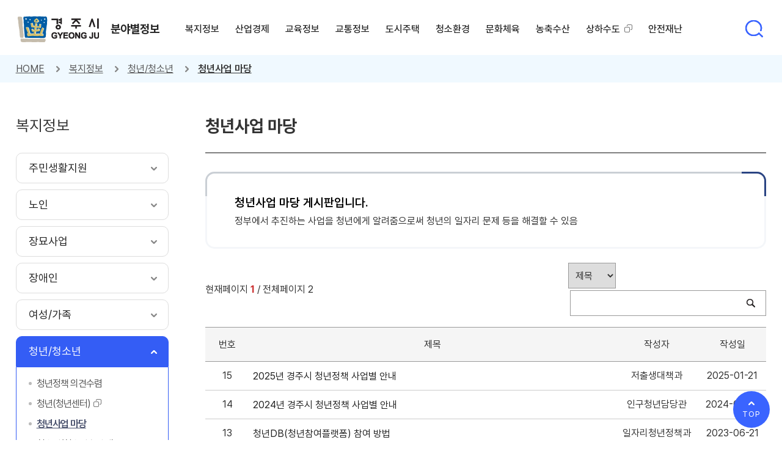

--- FILE ---
content_type: text/html;charset=utf-8
request_url: https://gyeongju.go.kr/area/page.do?mnu_uid=3278&
body_size: 140995
content:














	
		
		
		
		
	

	
		
		
		
		
	

	
		
		
		
		
	

	
		
		
		
		
	




<!DOCTYPE html>
<html lang="ko">
<head>
<title>


	
		
		
		청년사업 마당 |
	

	
		
		 청년/청소년 |
		
	

	
		
		
		복지정보 |
	

	
		
		
		
	

경주시 - Golden City ( Beautiful Gyeongju )
</title>


<meta http-equiv="Content-Type" content="text/html; charset=utf-8" />
<meta http-equiv="X-UA-Compatible" content="IE=Edge" />
<meta name="viewport" content="width=device-width, initial-scale=1, maximum-scale=3, minimum-scale=1, user-scalable=yes" />
<meta name="format-detection" content="telephone=no">
<meta name="robots" content="all">
<meta name="title" content="경주시, 경주시홈페이지, 경주시 - Golden City ( Beautiful Gyeongju )">
<meta name="subject" content="경주시, 경주시홈페이지, 경주시 - Golden City ( Beautiful Gyeongju )">
<meta name="keywords" content="경주시, 경주시홈페이지, 경주시 - Golden City ( Beautiful Gyeongju )">
<meta name="description" content="경주시 홈페이지에 오신것을 환영합니다.">
<meta name="author" content="경주시, 경주시홈페이지">
<meta property="og:type" content="website">
<meta property="og:title" id="ogtitle" content="경주시, 경주시홈페이지">
<meta property="og:description" content="경주시 홈페이지에 오신것을 환영합니다.">

<!--[if lt IE 9]>
  <script src="/design/common/js/html5shiv.min.js"></script>
<![endif]-->
<!--[if lte IE 8]>
  <script>
   alert('IE 8이하 버젼을 사용하고 있습니다. IE9이상으로 Upgrade 하셔야 정상적인 화면을 보실수있습니다.');
  </script>
<![endif]-->
<script src="/design/common/js/jquery-1.11.3.min.js"></script>

<script src="/design/common/js/jquery-ui.min.js"></script>
<script src="/design/common/js/jquery.bxslider.min.js"></script>
<script src="/design/common/js/scrollbanner.js"></script>
<script src="/design/common/js/slick.js"></script>
<script src="/design/common/js/utility.js"></script>
<script src="/design/ko2022/js/layout.js"></script>

<link rel="stylesheet" href="/design/common/css/slick.css">
<link rel="stylesheet" href="/design/common/css/common_rem.css">
<link rel="stylesheet" href="/design/ko2022/css/layout.css">
<link rel="stylesheet" href="/design/area2022/css/layout.css">


<!-- 서브 -->
<script src="https://code.jquery.com/jquery-1.12.4.js"></script>
<script src="https://code.jquery.com/ui/1.12.1/jquery-ui.js"></script>
<link rel="stylesheet" href="https://code.jquery.com/ui/1.12.1/themes/base/jquery-ui.css">

<script src="/design/common/js/jquery.colorbox.js"></script>
<script src="/design/common/js/jquery.rwdImageMaps.min.js"></script>
<script src="//cdnjs.cloudflare.com/ajax/libs/moment.js/2.24.0/moment.min.js"></script>
<script src="https://developers.kakao.com/sdk/js/kakao.js"></script>
<script>
    // SDK를 초기화 합니다. 사용할 앱의 JavaScript 키를 설정해 주세요.
    Kakao.init('dc83c6ab530545bd2fbba0be7ba1015a'); //★ 수정 할 것
</script>

<script src="/design/ko2022/js/sub.js"></script>
<script src="/design/ko2022/js/content.js"></script>

<link rel="stylesheet" href="/design/common/css/board_rem.css">
<link rel="stylesheet" href="/design/area2022/css/content.css">
<link rel="stylesheet" href="/design/ko2022/css/sub.css">

<script src="/design/common/js/calendar.js"></script>
<script src="/design/common/js/calendar_datepicker.js"></script>
</head>
<body>
    <div id="skipBtn" tabindex="0">
    	<a href="#content">본문 바로가기</a>
    </div>

    








<script>
  function openSearch(kwd){
    window.open("", "searchOpen") ;
    $("#qt").val(kwd);
    $("#RsaSearchForm1").attr("target", "searchOpen");
    $("#RsaSearchForm1").submit() ;
  }
</script>
 <header id="header">
  <div class="wrap">
    <h1><a href="/">경주시 gyeonju</a><a href="./index.do" class="txt">분야별정보</a></h1>
    <nav id="nav">

		








      <ul class="depth1">
      
      
      	
       	

		  <li>
		  <a href="page.do?mnu_uid=739&amp;" target="_self" 
		  class="on ">
		  	<span>복지정보</span></a>

		  	
     		
		    <div class="depth2_wrap">
		      <div>
		        <div class="wrap">
		          <div class="depth2_info">
		            <p class="title">복지정보</p>
                    <a href="https://g.answerny.ai/chatbot/projects/gyeongju/chatbot_gyeongju.html" target="_blank" title="새창열림" class="title_chatbot_wrap">
                        <p class="title_chatbot">경주바로봇<br>(민원상담챗봇)</p>
                    </a>
		          </div>

		          <ul class="depth2">
		          
		          	
		        	
              

		           <li><a href="page.do?mnu_uid=754&amp;" class="off" target="_self" >
		      			<span>주민생활지원</span></a>

		      		  
	      			  
		              <ul class="depth3">

		              
	     				
			        	
                
                
		                <li><a href="page.do?mnu_uid=759&amp;" class="off" target="_self" >
			      			<span>국민기초생활보장제도</span></a></li>
                
					  
	     				
			        	
                
                
		                <li><a href="page.do?mnu_uid=762&amp;" class="off" target="_self" >
			      			<span>자활지원</span></a></li>
                
					  
	     				
			        	
                
                
		                <li><a href="page.do?mnu_uid=765&amp;" class="off" target="_self" >
			      			<span>긴급복지지원</span></a></li>
                
					  
	     				
			        	
                
                
		                <li><a href="page.do?mnu_uid=768&amp;" class="off" target="_self" >
			      			<span>사회복지서비스연계</span></a></li>
                
					  
	     				
			        	
                
                
		                <li><a href="page.do?mnu_uid=769&amp;" class="off" target="_self" >
			      			<span>지역사회서비스</span></a></li>
                
					  
	     				
			        	
                
                
		                <li><a href="page.do?mnu_uid=772&amp;" class="off" target="_self" >
			      			<span>희망복지지원단 서비스</span></a></li>
                
					  

		              </ul>
		              
		            </li>
              

		          
		          	
		        	
              

		           <li><a href="page.do?mnu_uid=778&amp;" class="off" target="_self" >
		      			<span>노인</span></a>

		      		  
	      			  
		              <ul class="depth3">

		              
	     				
			        	
                
                
		                <li><a href="page.do?mnu_uid=780&amp;" class="off" target="_self" >
			      			<span>일반현황</span></a></li>
                
					  
	     				
			        	
                
                
		                <li><a href="page.do?mnu_uid=782&amp;" class="off" target="_self" >
			      			<span>복지시설</span></a></li>
                
					  
	     				
			        	
                
                
		                <li><a href="page.do?mnu_uid=792&amp;" class="off" target="_self" >
			      			<span>복지사업</span></a></li>
                
					  
	     				
			        	
                
                
		                <li><a href="page.do?mnu_uid=800&amp;" class="off" target="_self" >
			      			<span>장기요양기관</span></a></li>
                
					  
	     				
			        	
                
                
		                <li><a href="page.do?mnu_uid=803&amp;" class="off" target="_self" >
			      			<span>여가생활</span></a></li>
                
					  
	     				
			        	
                
                
		                <li><a href="page.do?mnu_uid=2709&amp;" class="off" target="_self" >
			      			<span>노인종합복지관</span></a></li>
                
					  

		              </ul>
		              
		            </li>
              

		          
		          	
		        	
              

		           <li><a href="page.do?mnu_uid=1283&amp;" class="off" target="_self" >
		      			<span>장묘사업</span></a>

		      		  
	      			  
		              <ul class="depth3">

		              
	     				
			        	
                
                
		                <li><a href="page.do?mnu_uid=1285&amp;parm_mnu_uid=1644&amp;" class="off" target="_self" >
			      			<span>분묘개장공고</span></a></li>
                
					  
	     				
			        	
                
                
		                <li><a href="page.do?mnu_uid=1287&amp;" class="off" target="_self" >
			      			<span>하늘마루관리사무소</span></a></li>
                
					  
	     				
			        	
                
                
		                <li><a href="page.do?mnu_uid=1590&amp;" class="off" target="_self" >
			      			<span>과거분묘개장공고</span></a></li>
                
					  

		              </ul>
		              
		            </li>
              

		          
		          	
		        	
              

		           <li><a href="page.do?mnu_uid=837&amp;" class="off" target="_self" >
		      			<span>장애인</span></a>

		      		  
	      			  
		              <ul class="depth3">

		              
	     				
			        	
                
                
		                <li><a href="page.do?mnu_uid=840&amp;" class="off" target="_self" >
			      			<span>장애인복지정보</span></a></li>
                
					  
	     				
			        	
                
                
		                <li><a href="page.do?mnu_uid=849&amp;" class="off" target="_self" >
			      			<span>장애인단체</span></a></li>
                
					  
	     				
			        	
                
                
		                <li><a href="page.do?mnu_uid=852&amp;" class="off" target="_self" >
			      			<span>장애인편의시설 사전점검</span></a></li>
                
					  
	     				
			        	
                
                
		                <li><a href="page.do?mnu_uid=1820&amp;parm_mnu_uid=1597&amp;srchBgpUid=406" class="off" target="_self" >
			      			<span>경주시 등록장애인 현황</span></a></li>
                
					  

		              </ul>
		              
		            </li>
              

		          
		          	
		        	
              

		           <li><a href="page.do?mnu_uid=854&amp;" class="off" target="_self" >
		      			<span>여성/가족</span></a>

		      		  
	      			  
		              <ul class="depth3">

		              
	     				
			        	
                
                
		                <li><a href="page.do?mnu_uid=856&amp;" class="off" target="_self" >
			      			<span>여성정책</span></a></li>
                
					  
	     				
			        	
                
                
		                <li><a href="page.do?mnu_uid=857&amp;" class="off" target="_self" >
			      			<span>여성단체</span></a></li>
                
					  
	     				
			        	
                
                
		                <li><a href="page.do?mnu_uid=860&amp;" class="off" target="_self" >
			      			<span>아이돌봄</span></a></li>
                
					  
	     				
			        	
                
                
		                <li><a href="page.do?mnu_uid=863&amp;" class="off" target="_self" >
			      			<span>한부모가족</span></a></li>
                
					  
	     				
			        	
                
                
		                <li><a href="page.do?mnu_uid=3754&amp;" class="off" target="_self" >
			      			<span>청소년부모</span></a></li>
                
					  
	     				
			        	
                
                
		                <li><a href="page.do?mnu_uid=3763&amp;" class="off" target="_self" >
			      			<span>새로일하기센터</span></a></li>
                
					  

		              </ul>
		              
		            </li>
              

		          
		          	
		        	
              

		           <li><a href="page.do?mnu_uid=1682&amp;" class="off" target="_self" >
		      			<span>청년/청소년</span></a>

		      		  
	      			  
		              <ul class="depth3">

		              
	     				
			        	
                
                
		                <li><a href="page.do?mnu_uid=3277&amp;" class="off" target="_self" >
			      			<span>청년정책 의견수렴</span></a></li>
                
					  
	     				
			        	
			      			
			      		
                
                
		                <li><a href="http://godo1539.com" class="off" target="_blank" title='새창 열림'>
			      			<span>청년(청년센터)</span></a></li>
                
					  
	     				
			        	
                
                
		                <li><a href="page.do?mnu_uid=3278&amp;" class="off" target="_self" >
			      			<span>청년사업 마당</span></a></li>
                
					  
	     				
			        	
                
                
		                <li><a href="page.do?mnu_uid=3028&amp;" class="off" target="_self" >
			      			<span>청소년(청소년수련관)</span></a></li>
                
					  
	     				
			        	
                
                
		                <li><a href="page.do?mnu_uid=3853&amp;" class="off" target="_self" >
			      			<span>교복구입비 지원</span></a></li>
                
					  

		              </ul>
		              
		            </li>
              

		          
		          	
		        	
              

		           <li><a href="page.do?mnu_uid=865&amp;" class="off" target="_self" >
		      			<span>다문화</span></a>

		      		  
	      			  
		              <ul class="depth3">

		              
	     				
			        	
                
                
		                <li><a href="page.do?mnu_uid=867&amp;" class="off" target="_self" >
			      			<span>경주시 가족센터</span></a></li>
                
					  
	     				
			        	
			      			
			      		
                
                
		                <li><a href="https://www.liveinkorea.kr/" class="off" target="_blank" title='새창 열림'>
			      			<span>다누리</span></a></li>
                
					  

		              </ul>
		              
		            </li>
              

		          
		          	
		        	
              

		           <li><a href="page.do?mnu_uid=870&amp;" class="off" target="_self" >
		      			<span>아동</span></a>

		      		  
	      			  
		              <ul class="depth3">

		              
	     				
			        	
                
                
		                <li><a href="page.do?mnu_uid=3261&amp;" class="off" target="_self" >
			      			<span>아동친화도시</span></a></li>
                
					  
	     				
			        	
                
                
		                <li><a href="page.do?mnu_uid=872&amp;" class="off" target="_self" >
			      			<span>아동복지일반</span></a></li>
                
					  
	     				
			        	
                
                
		                <li><a href="page.do?mnu_uid=3267&amp;" class="off" target="_self" >
			      			<span>아동보호지원</span></a></li>
                
					  
	     				
			        	
                
                
		                <li><a href="page.do?mnu_uid=877&amp;" class="off" target="_self" >
			      			<span>아동복지시설</span></a></li>
                
					  
	     				
			        	
                
                
		                <li><a href="page.do?mnu_uid=3230&amp;" class="off" target="_self" >
			      			<span>드림스타트사업</span></a></li>
                
					  
	     				
			        	
                
                
		                <li><a href="page.do?mnu_uid=3856&amp;" class="off" target="_self" >
			      			<span>입학축하금 지원</span></a></li>
                
					  

		              </ul>
		              
		            </li>
              

		          
		          	
		        	
              

		           <li><a href="page.do?mnu_uid=889&amp;" class="off" target="_self" >
		      			<span>보육</span></a>

		      		  
	      			  
		              <ul class="depth3">

		              
	     				
			        	
                
                
		                <li><a href="page.do?mnu_uid=899&amp;" class="off" target="_self" >
			      			<span>영유아보육지원</span></a></li>
                
					  
	     				
			        	
                
                
		                <li><a href="page.do?menuIdx=6193&amp;mnu_uid=1597&amp;pageIdx=1&amp;srchBgpUid=375" class="off" target="_blank" title='새창 열림'>
			      			<span>어린이집현황</span></a></li>
                
					  
	     				
			        	
			      			
			      		
                
                
		                <li><a href="http://info.childcare.go.kr/info/main.jsp" class="off" target="_blank" title='새창 열림'>
			      			<span>어린이집정보공개포털</span></a></li>
                
					  

		              </ul>
		              
		            </li>
              

		          
		          	
		        	
              

		           <li><a href="page.do?mnu_uid=3700&amp;" class="off" target="_self" >
		      			<span>생애주기별 인구정책 안내서</span></a>

		      		  
	      			  
		            </li>
              

		          

		          </ul>
		        </div>
		      </div>
		    </div>
		    

		  </li>

		
      	
       	

		  <li>
		  <a href="page.do?mnu_uid=740&amp;" target="_self" 
		  class=" ">
		  	<span>산업경제</span></a>

		  	
     		
		    <div class="depth2_wrap">
		      <div>
		        <div class="wrap">
		          <div class="depth2_info">
		            <p class="title">산업경제</p>
                    <a href="https://g.answerny.ai/chatbot/projects/gyeongju/chatbot_gyeongju.html" target="_blank" title="새창열림" class="title_chatbot_wrap">
                        <p class="title_chatbot">경주바로봇<br>(민원상담챗봇)</p>
                    </a>
		          </div>

		          <ul class="depth2">
		          
		          	
		        	
              

		           <li><a href="page.do?mnu_uid=1723&amp;" class="off" target="_self" >
		      			<span>경제정보</span></a>

		      		  
	      			  
		              <ul class="depth3">

		              
	     				
			        	
                
                
		                <li><a href="page.do?mnu_uid=1724&amp;parm_mnu_uid=1595&amp;&amp;pageIdx=1&amp;srchBgpUid=451" class="off" target="_self" >
			      			<span>우리시 물가(생필품)정보</span></a></li>
                
					  
	     				
			        	
                
                
		                <li><a href="page.do?mnu_uid=1725&amp;" class="off" target="_self" >
			      			<span>착한가격 업소</span></a></li>
                
					  
	     				
			        	
			      			
			      		
                
                
		                <li><a href="http://www.opinet.co.kr" class="off" target="_blank" title='새창 열림'>
			      			<span>주유소 유류가격</span></a></li>
                
					  
	     				
			        	
                
                
		                <li><a href="page.do?mnu_uid=1727&amp;parm_mnu_uid=1595&amp;srchBgpUid=452" class="off" target="_self" >
			      			<span>전통시장 현황</span></a></li>
                
					  
	     				
			        	
                
                
		                <li><a href="page.do?mnu_uid=2113&amp;" class="off" target="_self" >
			      			<span>소상공인지원제도</span></a></li>
                
					  
	     				
			        	
                
                
		                <li><a href="page.do?mnu_uid=2904&amp;" class="off" target="_self" >
			      			<span>경주페이</span></a></li>
                
					  
	     				
			        	
                
                
		                <li><a href="page.do?mnu_uid=3225&amp;" class="off" target="_self" >
			      			<span>경북·경주시 공공배달앱</span></a></li>
                
					  

		              </ul>
		              
		            </li>
              

		          
		          	
		        	
              

		           <li><a href="page.do?mnu_uid=939&amp;" class="off" target="_self" >
		      			<span>기업지원</span></a>

		      		  
	      			  
		              <ul class="depth3">

		              
	     				
			        	
                
                
		                <li><a href="page.do?mnu_uid=3753&amp;" class="off" target="_self" >
			      			<span>중소기업운전자금지원</span></a></li>
                
					  
	     				
			        	
                
                
		                <li><a href="page.do?mnu_uid=947&amp;" class="off" target="_self" >
			      			<span>중소기업상담콜센터</span></a></li>
                
					  
	     				
			        	
                
                
		                <li><a href="page.do?mnu_uid=950&amp;" class="off" target="_self" >
			      			<span>기업지원 가이드</span></a></li>
                
					  
	     				
			        	
                
                
		                <li><a href="page.do?mnu_uid=2822&amp;" class="off" target="_self" >
			      			<span>산업단지 현황</span></a></li>
                
					  

		              </ul>
		              
		            </li>
              

		          
		          	
		        	
              

		           <li><a href="page.do?mnu_uid=952&amp;" class="off" target="_self" >
		      			<span>투자정보</span></a>

		      		  
	      			  
		              <ul class="depth3">

		              
	     				
			        	
                
                
		                <li><a href="page.do?mnu_uid=953&amp;" class="off" target="_self" >
			      			<span>기본현황</span></a></li>
                
					  
	     				
			        	
                
                
		                <li><a href="page.do?mnu_uid=956&amp;" class="off" target="_self" >
			      			<span>투자인센티브</span></a></li>
                
					  
	     				
			        	
                
                
		                <li><a href="page.do?mnu_uid=962&amp;" class="off" target="_self" >
			      			<span>산업입지정보시스템</span></a></li>
                
					  

		              </ul>
		              
		            </li>
              

		          
		          	
		        	
              

		           <li><a href="page.do?mnu_uid=1690&amp;" class="off" target="_self" >
		      			<span>일자리</span></a>

		      		  
	      			  
		              <ul class="depth3">

		              
	     				
			        	
                
                
		                <li><a href="page.do?mnu_uid=1691&amp;" class="off" target="_self" >
			      			<span>지역공동체일자리사업</span></a></li>
                
					  
	     				
			        	
                
                
		                <li><a href="page.do?mnu_uid=1693&amp;" class="off" target="_self" >
			      			<span>공공근로사업</span></a></li>
                
					  
	     				
			        	
                
                
		                <li><a href="page.do?mnu_uid=1694&amp;" class="off" target="_self" >
			      			<span>관련 사이트</span></a></li>
                
					  

		              </ul>
		              
		            </li>
              

		          
		          	
		        	
              

		           <li><a href="page.do?mnu_uid=918&amp;" class="off" target="_self" >
		      			<span>산림녹지</span></a>

		      		  
	      			  
		              <ul class="depth3">

		              
	     				
			        	
                
                
		                <li><a href="page.do?mnu_uid=919&amp;" class="off" target="_self" >
			      			<span>일반현황</span></a></li>
                
					  
	     				
			        	
                
                
		                <li><a href="page.do?mnu_uid=932&amp;" class="off" target="_self" >
			      			<span>산림산업</span></a></li>
                
					  

		              </ul>
		              
		            </li>
              

		          
		          	
		        	
              

		           <li><a href="page.do?mnu_uid=3477&amp;" class="off" target="_self" >
		      			<span>원전주변지역지원</span></a>

		      		  
	      			  
		              <ul class="depth3">

		              
	     				
			        	
                
                
		                <li><a href="page.do?mnu_uid=3478&amp;" class="off" target="_self" >
			      			<span>대상지역 및 지원사업</span></a></li>
                
					  
	     				
			        	
                
                
		                <li><a href="page.do?mnu_uid=3479&amp;" class="off" target="_self" >
			      			<span>지원사업 현황</span></a></li>
                
					  

		              </ul>
		              
		            </li>
              

		          

		          </ul>
		        </div>
		      </div>
		    </div>
		    

		  </li>

		
      	
       	

		  <li>
		  <a href="page.do?mnu_uid=747&amp;" target="_self" 
		  class=" ">
		  	<span>교육정보</span></a>

		  	
     		
		    <div class="depth2_wrap">
		      <div>
		        <div class="wrap">
		          <div class="depth2_info">
		            <p class="title">교육정보</p>
                    <a href="https://g.answerny.ai/chatbot/projects/gyeongju/chatbot_gyeongju.html" target="_blank" title="새창열림" class="title_chatbot_wrap">
                        <p class="title_chatbot">경주바로봇<br>(민원상담챗봇)</p>
                    </a>
		          </div>

		          <ul class="depth2">
		          
		          	
		        	
              

		           <li><a href="page.do?mnu_uid=1859&amp;" class="off" target="_self" >
		      			<span>교육강좌</span></a>

		      		  
	      			  
		            </li>
              

		          
		          	
		        	
		      			
		      		
              

		           <li><a href="http://디지털배움터.kr/" class="off" target="_blank" title='새창 열림'>
		      			<span>디지털 배움터/교육신청</span></a>

		      		  
	      			  
		            </li>
              

		          
		          	
		        	
              

		           <li><a href="page.do?mnu_uid=1005&amp;" class="off" target="_self" >
		      			<span>도서관</span></a>

		      		  
	      			  
		            </li>
              

		          
		          	
		        	
              

		           <li><a href="page.do?mnu_uid=3220&amp;" class="off" target="_self" >
		      			<span>대학교</span></a>

		      		  
	      			  
		            </li>
              

		          
		          	
		        	
              

		           <li><a href="page.do?mnu_uid=1007&amp;" class="off" target="_self" >
		      			<span>교육관련 사이트</span></a>

		      		  
	      			  
		            </li>
              

		          
		          	
		        	
              

		           <li><a href="page.do?mnu_uid=1009&amp;" class="off" target="_self" >
		      			<span>기타교육안내</span></a>

		      		  
	      			  
		            </li>
              

		          

		          </ul>
		        </div>
		      </div>
		    </div>
		    

		  </li>

		
      	
       	

		  <li>
		  <a href="page.do?mnu_uid=741&amp;" target="_self" 
		  class=" ">
		  	<span>교통정보</span></a>

		  	
     		
		    <div class="depth2_wrap">
		      <div>
		        <div class="wrap">
		          <div class="depth2_info">
		            <p class="title">교통정보</p>
                    <a href="https://g.answerny.ai/chatbot/projects/gyeongju/chatbot_gyeongju.html" target="_blank" title="새창열림" class="title_chatbot_wrap">
                        <p class="title_chatbot">경주바로봇<br>(민원상담챗봇)</p>
                    </a>
		          </div>

		          <ul class="depth2">
		          
		          	
		        	
              

		           <li><a href="page.do?mnu_uid=981&amp;" class="off" target="_self" >
		      			<span>시내버스환승안내</span></a>

		      		  
	      			  
		            </li>
              

		          
		          	
		        	
		      			
		      		
              

		           <li><a href="http://its.gyeongju.go.kr/busLineInfo.do" class="off" target="_blank" title='새창 열림'>
		      			<span>버스노선정보</span></a>

		      		  
	      			  
		            </li>
              

		          
		          	
		        	
		      			
		      		
              

		           <li><a href="https://livebus.gyeongju.go.kr/" class="off" target="_blank" title='새창 열림'>
		      			<span>교통정보안내</span></a>

		      		  
	      			  
		            </li>
              

		          
		          	
		        	
              

		           <li><a href="page.do?mnu_uid=986&amp;" class="off" target="_self" >
		      			<span>주정차단속 정보</span></a>

		      		  
	      			  
		              <ul class="depth3">

		              
	     				
			        	
                
                
		                <li><a href="page.do?mnu_uid=3480&amp;" class="off" target="_self" >
			      			<span>주정차단속 알림서비스</span></a></li>
                
					  
	     				
			        	
                
                
		                <li><a href="page.do?mnu_uid=3481&amp;" class="off" target="_self" >
			      			<span>주정차위반 의견진술</span></a></li>
                
					  
	     				
			        	
                
                
		                <li><a href="page.do?mnu_uid=3482&amp;" class="off" target="_self" >
			      			<span>주정차위반 주민신고제</span></a></li>
                
					  

		              </ul>
		              
		            </li>
              

		          
		          	
		        	
              

		           <li><a href="page.do?mnu_uid=987&amp;" class="off" target="_self" >
		      			<span>자동차/건설기계 과태료</span></a>

		      		  
	      			  
		            </li>
              

		          

		          </ul>
		        </div>
		      </div>
		    </div>
		    

		  </li>

		
      	
       	

		  <li>
		  <a href="page.do?mnu_uid=1297&amp;" target="_self" 
		  class=" ">
		  	<span>도시주택</span></a>

		  	
     		
		    <div class="depth2_wrap">
		      <div>
		        <div class="wrap">
		          <div class="depth2_info">
		            <p class="title">도시주택</p>
                    <a href="https://g.answerny.ai/chatbot/projects/gyeongju/chatbot_gyeongju.html" target="_blank" title="새창열림" class="title_chatbot_wrap">
                        <p class="title_chatbot">경주바로봇<br>(민원상담챗봇)</p>
                    </a>
		          </div>

		          <ul class="depth2">
		          
		          	
		        	
              

		           <li><a href="page.do?mnu_uid=1671&amp;" class="off" target="_self" >
		      			<span>부동산 조회</span></a>

		      		  
	      			  
		              <ul class="depth3">

		              
	     				
			        	
                
                
		                <li><a href="page.do?mnu_uid=1912&amp;" class="off" target="_self" >
			      			<span>개별공시지가조회</span></a></li>
                
					  
	     				
			        	
                
                
		                <li><a href="page.do?mnu_uid=2096&amp;" class="off" target="_self" >
			      			<span>개별주택가격조회</span></a></li>
                
					  

		              </ul>
		              
		            </li>
              

		          
		          	
		        	
              

		           <li><a href="page.do?mnu_uid=3805&amp;" class="off" target="_self" >
		      			<span>공유재산</span></a>

		      		  
	      			  
		              <ul class="depth3">

		              
	     				
			        	
                
                
		                <li><a href="page.do?mnu_uid=3806&amp;" class="off" target="_self" >
			      			<span>공유재산 안내</span></a></li>
                
					  
	     				
			        	
                
                
		                <li><a href="page.do?mnu_uid=3808&amp;" class="off" target="_self" >
			      			<span>대부안내 및 매각안내</span></a></li>
                
					  
	     				
			        	
                
                
		                <li><a href="page.do?mnu_uid=3807&amp;" class="off" target="_self" >
			      			<span>공유재산 현황</span></a></li>
                
					  

		              </ul>
		              
		            </li>
              

		          
		          	
		        	
              

		           <li><a href="page.do?mnu_uid=1676&amp;" class="off" target="_self" >
		      			<span>관련사이트안내</span></a>

		      		  
	      			  
		            </li>
              

		          
		          	
		        	
              

		           <li><a href="page.do?mnu_uid=3842&amp;" class="off" target="_self" >
		      			<span>스마트도시</span></a>

		      		  
	      			  
		              <ul class="depth3">

		              
	     				
			        	
                
                
		                <li><a href="page.do?mnu_uid=3843&amp;" class="off" target="_self" >
			      			<span>스마트도시 소개</span></a></li>
                
					  
	     				
			        	
                
                
		                <li><a href="page.do?mnu_uid=3844&amp;" class="off" target="_self" >
			      			<span>중소도시 스마트시티 조성사업</span></a></li>
                
					  
	     				
			        	
			      			
			      		
                
                
		                <li><a href="/livinglab/index.do" class="off" target="_blank" title='새창 열림'>
			      			<span>스마트도시 리빙랩 플랫폼</span></a></li>
                
					  

		              </ul>
		              
		            </li>
              

		          

		          </ul>
		        </div>
		      </div>
		    </div>
		    

		  </li>

		
      	
       	

		  <li>
		  <a href="page.do?mnu_uid=749&amp;" target="_self" 
		  class=" ">
		  	<span>청소환경</span></a>

		  	
     		
		    <div class="depth2_wrap">
		      <div>
		        <div class="wrap">
		          <div class="depth2_info">
		            <p class="title">청소환경</p>
                    <a href="https://g.answerny.ai/chatbot/projects/gyeongju/chatbot_gyeongju.html" target="_blank" title="새창열림" class="title_chatbot_wrap">
                        <p class="title_chatbot">경주바로봇<br>(민원상담챗봇)</p>
                    </a>
		          </div>

		          <ul class="depth2">
		          
		          	
		        	
              

		           <li><a href="page.do?mnu_uid=1011&amp;" class="off" target="_self" >
		      			<span>쓰레기배출안내</span></a>

		      		  
	      			  
		              <ul class="depth3">

		              
	     				
			        	
                
                
		                <li><a href="page.do?mnu_uid=1012&amp;" class="off" target="_self" >
			      			<span>생활쓰레기배출</span></a></li>
                
					  
	     				
			        	
                
                
		                <li><a href="page.do?mnu_uid=1013&amp;" class="off" target="_self" >
			      			<span>재활용품분리배출</span></a></li>
                
					  
	     				
			        	
                
                
		                <li><a href="page.do?mnu_uid=1014&amp;" class="off" target="_self" >
			      			<span>음식물쓰레기배출</span></a></li>
                
					  
	     				
			        	
                
                
		                <li><a href="page.do?mnu_uid=1020&amp;" class="off" target="_self" >
			      			<span>대형폐기물 배출</span></a></li>
                
					  

		              </ul>
		              
		            </li>
              

		          
		          	
		        	
              

		           <li><a href="page.do?mnu_uid=1023&amp;" class="off" target="_self" >
		      			<span>정화조청소</span></a>

		      		  
	      			  
		              <ul class="depth3">

		              
	     				
			        	
                
                
		                <li><a href="page.do?mnu_uid=1024&amp;" class="off" target="_self" >
			      			<span>청소안내</span></a></li>
                
					  

		              </ul>
		              
		            </li>
              

		          
		          	
		        	
              

		           <li><a href="page.do?mnu_uid=1028&amp;" class="off" target="_self" >
		      			<span>환경</span></a>

		      		  
	      			  
		              <ul class="depth3">

		              
	     				
			        	
                
                
		                <li><a href="page.do?mnu_uid=1029&amp;" class="off" target="_self" >
			      			<span>일반현황</span></a></li>
                
					  
	     				
			        	
                
                
		                <li><a href="page.do?mnu_uid=2881&amp;" class="off" target="_self" >
			      			<span>환경분야 지원사업</span></a></li>
                
					  
	     				
			        	
                
                
		                <li><a href="page.do?mnu_uid=3155&amp;" class="off" target="_self" >
			      			<span>석면해체 측정결과</span></a></li>
                
					  
	     				
			        	
                
                
		                <li><a href="page.do?mnu_uid=3027&amp;" class="off" target="_self" >
			      			<span>석면해체 작업현황</span></a></li>
                
					  
	     				
			        	
                
                
		                <li><a href="page.do?mnu_uid=3718&amp;" class="off" target="_self" >
			      			<span>두류공업지역 악취 홈페이지</span></a></li>
                
					  

		              </ul>
		              
		            </li>
              

		          
		          	
		        	
              

		           <li><a href="page.do?mnu_uid=3789&amp;" class="off" target="_self" >
		      			<span>1회용품 사용규제</span></a>

		      		  
	      			  
		            </li>
              

		          

		          </ul>
		        </div>
		      </div>
		    </div>
		    

		  </li>

		
      	
       	

		  <li>
		  <a href="page.do?mnu_uid=1312&amp;" target="_self" 
		  class=" ">
		  	<span>문화체육</span></a>

		  	
     		
		    <div class="depth2_wrap">
		      <div>
		        <div class="wrap">
		          <div class="depth2_info">
		            <p class="title">문화체육</p>
                    <a href="https://g.answerny.ai/chatbot/projects/gyeongju/chatbot_gyeongju.html" target="_blank" title="새창열림" class="title_chatbot_wrap">
                        <p class="title_chatbot">경주바로봇<br>(민원상담챗봇)</p>
                    </a>
		          </div>

		          <ul class="depth2">
		          
		          	
		        	
              

		           <li><a href="page.do?mnu_uid=1681&amp;" class="off" target="_self" >
		      			<span>체육관련 웹사이트</span></a>

		      		  
	      			  
		            </li>
              

		          
		          	
		        	
		      			
		      		
              

		           <li><a href="/tour/index.do" class="off" target="_blank" title='새창 열림'>
		      			<span>경주문화관광</span></a>

		      		  
	      			  
		            </li>
              

		          

		          </ul>
		        </div>
		      </div>
		    </div>
		    

		  </li>

		
      	
       	

		  <li>
		  <a href="page.do?mnu_uid=1730&amp;" target="_self" 
		  class=" ">
		  	<span>농축수산</span></a>

		  	
     		
		    <div class="depth2_wrap">
		      <div>
		        <div class="wrap">
		          <div class="depth2_info">
		            <p class="title">농축수산</p>
                    <a href="https://g.answerny.ai/chatbot/projects/gyeongju/chatbot_gyeongju.html" target="_blank" title="새창열림" class="title_chatbot_wrap">
                        <p class="title_chatbot">경주바로봇<br>(민원상담챗봇)</p>
                    </a>
		          </div>

		          <ul class="depth2">
		          
		          	
		        	
              

		           <li><a href="page.do?mnu_uid=1730" class="off" target="_self" >
		      			<span>농축특산물</span></a>

		      		  
	      			  
		              <ul class="depth3">

		              
	     				
			        	
                
                
		                <li><a href="page.do?mnu_uid=1730&amp;" class="off" target="_self" >
			      			<span>읍면별주요생산품목</span></a></li>
                
					  
	     				
			        	
                
                
		                <li><a href="page.do?mnu_uid=1731&amp;" class="off" target="_self" >
			      			<span>농산현황</span></a></li>
                
					  
	     				
			        	
                
                
		                <li><a href="page.do?mnu_uid=1732&amp;" class="off" target="_self" >
			      			<span>축산현황</span></a></li>
                
					  
	     				
			        	
                
                
		                <li><a href="page.do?mnu_uid=1733&amp;" class="off" target="_self" >
			      			<span>관련 사이트</span></a></li>
                
					  

		              </ul>
		              
		            </li>
              

		          
		          	
		        	
              

		           <li><a href="page.do?mnu_uid=1037&amp;" class="off" target="_self" >
		      			<span>해양수산</span></a>

		      		  
	      			  
		              <ul class="depth3">

		              
	     				
			        	
                
                
		                <li><a href="page.do?mnu_uid=1038&amp;" class="off" target="_self" >
			      			<span>진행중사업</span></a></li>
                
					  
	     				
			        	
                
                
		                <li><a href="page.do?mnu_uid=1039&amp;" class="off" target="_self" >
			      			<span>완료된사업</span></a></li>
                
					  
	     				
			        	
                
                
		                <li><a href="page.do?mnu_uid=1040&amp;" class="off" target="_self" >
			      			<span>특산물 현황 및 향후 계획</span></a></li>
                
					  
	     				
			        	
			      			
			      		
                
                
		                <li><a href="https://www.mof.go.kr/oceansafety" class="off" target="_blank" title='새창 열림'>
			      			<span>해양·수산물방사능안전정보</span></a></li>
                
					  

		              </ul>
		              
		            </li>
              

		          
		          	
		        	
		      			
		      		
              

		           <li><a href="https://www.gyeongju.go.kr/dgTown/main.do" class="off" target="_blank" title='새창 열림'>
		      			<span>귀농귀촌 경주이음터</span></a>

		      		  
	      			  
		            </li>
              

		          

		          </ul>
		        </div>
		      </div>
		    </div>
		    

		  </li>

		
      	
       	
     	
     	

		  <li>
		  <a href="https://gyeongju.go.kr/water/index.do" target="_blank" title='새창 열림'
		  class=" ">
		  	<span>상하수도</span></a>

		  	
     		

		  </li>

		
      	
       	

		  <li>
		  <a href="page.do?mnu_uid=744&amp;" target="_self" 
		  class=" ">
		  	<span>안전재난</span></a>

		  	
     		
		    <div class="depth2_wrap">
		      <div>
		        <div class="wrap">
		          <div class="depth2_info">
		            <p class="title">안전재난</p>
                    <a href="https://g.answerny.ai/chatbot/projects/gyeongju/chatbot_gyeongju.html" target="_blank" title="새창열림" class="title_chatbot_wrap">
                        <p class="title_chatbot">경주바로봇<br>(민원상담챗봇)</p>
                    </a>
		          </div>

		          <ul class="depth2">
		          
		          	
		        	
              

		           <li><a href="page.do?mnu_uid=1842&amp;" class="off" target="_self" >
		      			<span>국민행동요령</span></a>

		      		  
	      			  
		              <ul class="depth3">

		              
	     				
			        	
                
                
		                <li><a href="page.do?mnu_uid=1843&amp;" class="off" target="_self" >
			      			<span>자연재난행동요령</span></a></li>
                
					  
	     				
			        	
                
                
		                <li><a href="page.do?mnu_uid=1844&amp;" class="off" target="_self" >
			      			<span>사회재난행동요령</span></a></li>
                
					  
	     				
			        	
                
                
		                <li><a href="page.do?mnu_uid=1845&amp;" class="off" target="_self" >
			      			<span>생활안전행동요령</span></a></li>
                
					  
	     				
			        	
                
                
		                <li><a href="page.do?mnu_uid=1846&amp;" class="off" target="_self" >
			      			<span>재난예방대비행동요령</span></a></li>
                
					  
	     				
			        	
			      			
			      		
                
                
		                <li><a href="http://www.safekorea.go.kr/idsiSFK/neo/sfk/cs/contents/prevent/SDIJKM5104.html?menuSeq=784" class="off" target="_blank" title='새창 열림'>
			      			<span>비상대비행동요령</span></a></li>
                
					  
	     				
			        	
			      			
			      		
                
                
		                <li><a href="https://www.safekorea.go.kr/idsiSFK/neo/sfk/cs/contents/prevent/SDIJKM5306.html?menuSeqq" class="off" target="_blank" title='새창 열림'>
			      			<span>반려동물을 위한 재난 대처법</span></a></li>
                
					  

		              </ul>
		              
		            </li>
              

		          
		          	
		        	
              

		           <li><a href="page.do?mnu_uid=2865&amp;" class="off" target="_self" >
		      			<span>민방위</span></a>

		      		  
	      			  
		            </li>
              

		          
		          	
		        	
              

		           <li><a href="page.do?mnu_uid=3433&amp;" class="off" target="_self" >
		      			<span>시민을 위한 보험</span></a>

		      		  
	      			  
		              <ul class="depth3">

		              
	     				
			        	
                
                
		                <li><a href="page.do?mnu_uid=3434&amp;" class="off" target="_self" >
			      			<span>경주시민안전보험</span></a></li>
                
					  
	     				
			        	
                
                
		                <li><a href="page.do?mnu_uid=3440&amp;" class="off" target="_self" >
			      			<span>경주시민 자전거보험</span></a></li>
                
					  
	     				
			        	
                
                
		                <li><a href="page.do?mnu_uid=3441&amp;" class="off" target="_self" >
			      			<span>영조물배상공제보험</span></a></li>
                
					  
	     				
			        	
			      			
			      		
                
                
		                <li><a href="https://www.safekorea.go.kr/idsiSFK/neo/sfk/cs/contents/insurance/SDIJKM2101.html?menuSeq=303" class="off" target="_blank" title='새창 열림'>
			      			<span>풍수해보험</span></a></li>
                
					  
	     				
			        	
                
                
		                <li><a href="page.do?mnu_uid=3443&amp;" class="off" target="_blank" title='새창 열림'>
			      			<span>재난배상책임보험</span></a></li>
                
					  
	     				
			        	
                
                
		                <li><a href="page.do?mnu_uid=3444&amp;" class="off" target="_self" >
			      			<span>농업인안전재해보험</span></a></li>
                
					  
	     				
			        	
                
                
		                <li><a href="page.do?mnu_uid=3447&amp;" class="off" target="_self" >
			      			<span>농작물재해보험</span></a></li>
                
					  
	     				
			        	
			      			
			      		
                
                
		                <li><a href="https://www.gb.go.kr/Main/open_contents/section/farm/page.do?mnu_uid=2796&amp;LARGE_CODE=340&amp;MEDIUM_CODE=10&amp;SMALL_CODE=20" class="off" target="_blank" title='새창 열림'>
			      			<span>야생동물피해보상보험</span></a></li>
                
					  
	     				
			        	
			      			
			      		
                
                
		                <li><a href="http://www.molit.go.kr/USR/policyData/m_34681/dtl.jsp?id=370" class="off" target="_blank" title='새창 열림'>
			      			<span>자동차손해배상보장사업</span></a></li>
                
					  
	     				
			        	
			      			
			      		
                
                
		                <li><a href="" class="off" target="_blank" title='새창 열림'>
			      			<span>범죄피해자 보호·지원제도</span></a></li>
                
					  

		              </ul>
		              
		            </li>
              

		          
		          	
		        	
              

		           <li><a href="page.do?mnu_uid=1742&amp;" class="off" target="_self" >
		      			<span>환경방사선 안전정보</span></a>

		      		  
	      			  
		            </li>
              

		          
		          	
		        	
              

		           <li><a href="page.do?mnu_uid=993&amp;" class="off" target="_self" >
		      			<span>비상대피시설 안내</span></a>

		      		  
	      			  
		            </li>
              

		          
		          	
		        	
              

		           <li><a href="page.do?mnu_uid=988&amp;" class="off" target="_self" >
		      			<span>재난안전 관련 사이트</span></a>

		      		  
	      			  
		            </li>
              

		          
		          	
		        	
              

		           <li><a href="page.do?mnu_uid=2857&amp;" class="off" target="_self" >
		      			<span>코로나바이러스감염증-19</span></a>

		      		  
	      			  
		              <ul class="depth3">

		              
	     				
			        	
                
                
		                <li><a href="page.do?mnu_uid=2890&amp;" class="off" target="_self" >
			      			<span>민생경제안정지원대책</span></a></li>
                
					  
	     				
			        	
                
                
					  
	     				
			        	
                
                
		                <li><a href="page.do?mnu_uid=3226&amp;" class="off" target="_self" >
			      			<span>코로나19 예방접종</span></a></li>
                
					  
	     				
			        	
                
                
		                <li><a href="page.do?mnu_uid=3234&amp;" class="off" target="_self" >
			      			<span>코로나19 예방접종 FAQ</span></a></li>
                
					  

		              </ul>
		              
		            </li>
              

		          

		          </ul>
		        </div>
		      </div>
		    </div>
		    

		  </li>

		
		</ul>


    </nav>
    <div class="right">
      <a href="" id="search_open" class="open">통합검색</a>
      <a href="/area/page.do?mnu_uid=1557&" id="site_map" class="site_map">사이트맵</a>
      <a href="" id="mnav_open" class="site_map">전체메뉴 열기</a>
    </div>
  </div>
  <div class="layout_search">
    <div class="wrap">
      <form id="RsaSearchForm1" method="post" name="RsaSearchForm1" action="https://search.gyeongju.go.kr/RSA/front/Search.jsp" target="_blank" onsubmit="return checkSerData(this)">
        <label for="search_opt" class="hidden">검색범위 선택</label>
        <select name="menu" title="검색범위선택" id="search_opt">
          <option value="통합검색">통합검색</option>
          <option value="직원정보">직원정보</option>
          <option value="메뉴검색">메뉴검색</option>
          <option value="시정소식">시정소식</option>
          <option value="게시판">게시판</option>
          <option value="문화관광">문화관광</option>
          <option value="행사강좌">행사강좌</option>
          <option value="웹페이지">웹페이지</option>
          <option value="첨부문서">첨부문서</option>
          <option value="SNS검색">SNS검색</option>
          <option value="블로그">블로그</option>
          <option value="유튜브">유튜브</option>
        </select>
        <label for="qt" class="hidden">검색어 입력</label>
        <input accesskey="s" name="qt" id="qt" type="text" value="검색어를 입력하세요." onclick="this.value=''" />
        <button type="submit" class="search_btn" title="새창">검색</button>
      </form>
      <div class="keywords">
        <a href="#self" onclick="openSearch('코로나현황');" title="코로나현황 검색 결과페이지 새창 열림">#코로나현황</a>
        <a href="#self" onclick="openSearch('경주문화관광');" title="경주문화관광 검색 결과페이지 새창 열림">#경주문화관광</a>
        <a href="#self" onclick="openSearch('공시지가');" title="공시지가 검색 결과페이지 새창 열림">#공시지가</a>
        <a href="#self" onclick="openSearch('경주알리미');" title="경주알리미 검색 결과페이지 새창 열림">#경주알리미</a>
      </div>
    </div>
  </div>
</header>

<nav id="mnav">
  <div class="scroll">
    <div class="mnav_top">
      <ul>
        <li><a href=""><span>경주시 SNS</span></a>
          <div>
            <a href="https://www.youtube.com/user/Gyeongjucity" target="_blank" title="새창열림">와썹경주</a>
            <a href="https://www.youtube.com/c/thxhdrudwn" target="_blank" title="새창열림">소통경주</a>
            <a href="https://blog.naver.com/gyeongju_e" target="_blank" title="새창열림">블로그</a>
            <a href="https://www.facebook.com/gyeongjulove/" target="_blank" title="새창열림">페이스북</a>
            <a href="https://www.instagram.com/gyeongju_official/" target="_blank" title="새창열림">인스타그램</a>
          </div>
        </li>
        <li><a href="/" target="_blank" title="경주시청 홈페이지 새창 열림"><span>경주시 바로가기</span></a></li>
      </ul>
    </div>

    








      <ul class="depth1">
      
      
      	
       	

		  <li>
		  <a href="page.do?mnu_uid=739&amp;" target="_self" 
		  class="on ">
		  	<span>복지정보</span></a>

		  	
     		
		    <div class="depth2_wrap">
		      <div>
		        <div class="wrap">
		          <div class="depth2_info">
		            <p class="title">복지정보</p>
                    <a href="https://g.answerny.ai/chatbot/projects/gyeongju/chatbot_gyeongju.html" target="_blank" title="새창열림" class="title_chatbot_wrap">
                        <p class="title_chatbot">경주바로봇<br>(민원상담챗봇)</p>
                    </a>
		          </div>

		          <ul class="depth2">
		          
		          	
		        	
              

		           <li><a href="page.do?mnu_uid=754&amp;" class="off" target="_self" >
		      			<span>주민생활지원</span></a>

		      		  
	      			  
		              <ul class="depth3">

		              
	     				
			        	
                
                
		                <li><a href="page.do?mnu_uid=759&amp;" class="off" target="_self" >
			      			<span>국민기초생활보장제도</span></a></li>
                
					  
	     				
			        	
                
                
		                <li><a href="page.do?mnu_uid=762&amp;" class="off" target="_self" >
			      			<span>자활지원</span></a></li>
                
					  
	     				
			        	
                
                
		                <li><a href="page.do?mnu_uid=765&amp;" class="off" target="_self" >
			      			<span>긴급복지지원</span></a></li>
                
					  
	     				
			        	
                
                
		                <li><a href="page.do?mnu_uid=768&amp;" class="off" target="_self" >
			      			<span>사회복지서비스연계</span></a></li>
                
					  
	     				
			        	
                
                
		                <li><a href="page.do?mnu_uid=769&amp;" class="off" target="_self" >
			      			<span>지역사회서비스</span></a></li>
                
					  
	     				
			        	
                
                
		                <li><a href="page.do?mnu_uid=772&amp;" class="off" target="_self" >
			      			<span>희망복지지원단 서비스</span></a></li>
                
					  

		              </ul>
		              
		            </li>
              

		          
		          	
		        	
              

		           <li><a href="page.do?mnu_uid=778&amp;" class="off" target="_self" >
		      			<span>노인</span></a>

		      		  
	      			  
		              <ul class="depth3">

		              
	     				
			        	
                
                
		                <li><a href="page.do?mnu_uid=780&amp;" class="off" target="_self" >
			      			<span>일반현황</span></a></li>
                
					  
	     				
			        	
                
                
		                <li><a href="page.do?mnu_uid=782&amp;" class="off" target="_self" >
			      			<span>복지시설</span></a></li>
                
					  
	     				
			        	
                
                
		                <li><a href="page.do?mnu_uid=792&amp;" class="off" target="_self" >
			      			<span>복지사업</span></a></li>
                
					  
	     				
			        	
                
                
		                <li><a href="page.do?mnu_uid=800&amp;" class="off" target="_self" >
			      			<span>장기요양기관</span></a></li>
                
					  
	     				
			        	
                
                
		                <li><a href="page.do?mnu_uid=803&amp;" class="off" target="_self" >
			      			<span>여가생활</span></a></li>
                
					  
	     				
			        	
                
                
		                <li><a href="page.do?mnu_uid=2709&amp;" class="off" target="_self" >
			      			<span>노인종합복지관</span></a></li>
                
					  

		              </ul>
		              
		            </li>
              

		          
		          	
		        	
              

		           <li><a href="page.do?mnu_uid=1283&amp;" class="off" target="_self" >
		      			<span>장묘사업</span></a>

		      		  
	      			  
		              <ul class="depth3">

		              
	     				
			        	
                
                
		                <li><a href="page.do?mnu_uid=1285&amp;parm_mnu_uid=1644&amp;" class="off" target="_self" >
			      			<span>분묘개장공고</span></a></li>
                
					  
	     				
			        	
                
                
		                <li><a href="page.do?mnu_uid=1287&amp;" class="off" target="_self" >
			      			<span>하늘마루관리사무소</span></a></li>
                
					  
	     				
			        	
                
                
		                <li><a href="page.do?mnu_uid=1590&amp;" class="off" target="_self" >
			      			<span>과거분묘개장공고</span></a></li>
                
					  

		              </ul>
		              
		            </li>
              

		          
		          	
		        	
              

		           <li><a href="page.do?mnu_uid=837&amp;" class="off" target="_self" >
		      			<span>장애인</span></a>

		      		  
	      			  
		              <ul class="depth3">

		              
	     				
			        	
                
                
		                <li><a href="page.do?mnu_uid=840&amp;" class="off" target="_self" >
			      			<span>장애인복지정보</span></a></li>
                
					  
	     				
			        	
                
                
		                <li><a href="page.do?mnu_uid=849&amp;" class="off" target="_self" >
			      			<span>장애인단체</span></a></li>
                
					  
	     				
			        	
                
                
		                <li><a href="page.do?mnu_uid=852&amp;" class="off" target="_self" >
			      			<span>장애인편의시설 사전점검</span></a></li>
                
					  
	     				
			        	
                
                
		                <li><a href="page.do?mnu_uid=1820&amp;parm_mnu_uid=1597&amp;srchBgpUid=406" class="off" target="_self" >
			      			<span>경주시 등록장애인 현황</span></a></li>
                
					  

		              </ul>
		              
		            </li>
              

		          
		          	
		        	
              

		           <li><a href="page.do?mnu_uid=854&amp;" class="off" target="_self" >
		      			<span>여성/가족</span></a>

		      		  
	      			  
		              <ul class="depth3">

		              
	     				
			        	
                
                
		                <li><a href="page.do?mnu_uid=856&amp;" class="off" target="_self" >
			      			<span>여성정책</span></a></li>
                
					  
	     				
			        	
                
                
		                <li><a href="page.do?mnu_uid=857&amp;" class="off" target="_self" >
			      			<span>여성단체</span></a></li>
                
					  
	     				
			        	
                
                
		                <li><a href="page.do?mnu_uid=860&amp;" class="off" target="_self" >
			      			<span>아이돌봄</span></a></li>
                
					  
	     				
			        	
                
                
		                <li><a href="page.do?mnu_uid=863&amp;" class="off" target="_self" >
			      			<span>한부모가족</span></a></li>
                
					  
	     				
			        	
                
                
		                <li><a href="page.do?mnu_uid=3754&amp;" class="off" target="_self" >
			      			<span>청소년부모</span></a></li>
                
					  
	     				
			        	
                
                
		                <li><a href="page.do?mnu_uid=3763&amp;" class="off" target="_self" >
			      			<span>새로일하기센터</span></a></li>
                
					  

		              </ul>
		              
		            </li>
              

		          
		          	
		        	
              

		           <li><a href="page.do?mnu_uid=1682&amp;" class="off" target="_self" >
		      			<span>청년/청소년</span></a>

		      		  
	      			  
		              <ul class="depth3">

		              
	     				
			        	
                
                
		                <li><a href="page.do?mnu_uid=3277&amp;" class="off" target="_self" >
			      			<span>청년정책 의견수렴</span></a></li>
                
					  
	     				
			        	
			      			
			      		
                
                
		                <li><a href="http://godo1539.com" class="off" target="_blank" title='새창 열림'>
			      			<span>청년(청년센터)</span></a></li>
                
					  
	     				
			        	
                
                
		                <li><a href="page.do?mnu_uid=3278&amp;" class="off" target="_self" >
			      			<span>청년사업 마당</span></a></li>
                
					  
	     				
			        	
                
                
		                <li><a href="page.do?mnu_uid=3028&amp;" class="off" target="_self" >
			      			<span>청소년(청소년수련관)</span></a></li>
                
					  
	     				
			        	
                
                
		                <li><a href="page.do?mnu_uid=3853&amp;" class="off" target="_self" >
			      			<span>교복구입비 지원</span></a></li>
                
					  

		              </ul>
		              
		            </li>
              

		          
		          	
		        	
              

		           <li><a href="page.do?mnu_uid=865&amp;" class="off" target="_self" >
		      			<span>다문화</span></a>

		      		  
	      			  
		              <ul class="depth3">

		              
	     				
			        	
                
                
		                <li><a href="page.do?mnu_uid=867&amp;" class="off" target="_self" >
			      			<span>경주시 가족센터</span></a></li>
                
					  
	     				
			        	
			      			
			      		
                
                
		                <li><a href="https://www.liveinkorea.kr/" class="off" target="_blank" title='새창 열림'>
			      			<span>다누리</span></a></li>
                
					  

		              </ul>
		              
		            </li>
              

		          
		          	
		        	
              

		           <li><a href="page.do?mnu_uid=870&amp;" class="off" target="_self" >
		      			<span>아동</span></a>

		      		  
	      			  
		              <ul class="depth3">

		              
	     				
			        	
                
                
		                <li><a href="page.do?mnu_uid=3261&amp;" class="off" target="_self" >
			      			<span>아동친화도시</span></a></li>
                
					  
	     				
			        	
                
                
		                <li><a href="page.do?mnu_uid=872&amp;" class="off" target="_self" >
			      			<span>아동복지일반</span></a></li>
                
					  
	     				
			        	
                
                
		                <li><a href="page.do?mnu_uid=3267&amp;" class="off" target="_self" >
			      			<span>아동보호지원</span></a></li>
                
					  
	     				
			        	
                
                
		                <li><a href="page.do?mnu_uid=877&amp;" class="off" target="_self" >
			      			<span>아동복지시설</span></a></li>
                
					  
	     				
			        	
                
                
		                <li><a href="page.do?mnu_uid=3230&amp;" class="off" target="_self" >
			      			<span>드림스타트사업</span></a></li>
                
					  
	     				
			        	
                
                
		                <li><a href="page.do?mnu_uid=3856&amp;" class="off" target="_self" >
			      			<span>입학축하금 지원</span></a></li>
                
					  

		              </ul>
		              
		            </li>
              

		          
		          	
		        	
              

		           <li><a href="page.do?mnu_uid=889&amp;" class="off" target="_self" >
		      			<span>보육</span></a>

		      		  
	      			  
		              <ul class="depth3">

		              
	     				
			        	
                
                
		                <li><a href="page.do?mnu_uid=899&amp;" class="off" target="_self" >
			      			<span>영유아보육지원</span></a></li>
                
					  
	     				
			        	
                
                
		                <li><a href="page.do?menuIdx=6193&amp;mnu_uid=1597&amp;pageIdx=1&amp;srchBgpUid=375" class="off" target="_blank" title='새창 열림'>
			      			<span>어린이집현황</span></a></li>
                
					  
	     				
			        	
			      			
			      		
                
                
		                <li><a href="http://info.childcare.go.kr/info/main.jsp" class="off" target="_blank" title='새창 열림'>
			      			<span>어린이집정보공개포털</span></a></li>
                
					  

		              </ul>
		              
		            </li>
              

		          
		          	
		        	
              

		           <li><a href="page.do?mnu_uid=3700&amp;" class="off" target="_self" >
		      			<span>생애주기별 인구정책 안내서</span></a>

		      		  
	      			  
		            </li>
              

		          

		          </ul>
		        </div>
		      </div>
		    </div>
		    

		  </li>

		
      	
       	

		  <li>
		  <a href="page.do?mnu_uid=740&amp;" target="_self" 
		  class=" ">
		  	<span>산업경제</span></a>

		  	
     		
		    <div class="depth2_wrap">
		      <div>
		        <div class="wrap">
		          <div class="depth2_info">
		            <p class="title">산업경제</p>
                    <a href="https://g.answerny.ai/chatbot/projects/gyeongju/chatbot_gyeongju.html" target="_blank" title="새창열림" class="title_chatbot_wrap">
                        <p class="title_chatbot">경주바로봇<br>(민원상담챗봇)</p>
                    </a>
		          </div>

		          <ul class="depth2">
		          
		          	
		        	
              

		           <li><a href="page.do?mnu_uid=1723&amp;" class="off" target="_self" >
		      			<span>경제정보</span></a>

		      		  
	      			  
		              <ul class="depth3">

		              
	     				
			        	
                
                
		                <li><a href="page.do?mnu_uid=1724&amp;parm_mnu_uid=1595&amp;&amp;pageIdx=1&amp;srchBgpUid=451" class="off" target="_self" >
			      			<span>우리시 물가(생필품)정보</span></a></li>
                
					  
	     				
			        	
                
                
		                <li><a href="page.do?mnu_uid=1725&amp;" class="off" target="_self" >
			      			<span>착한가격 업소</span></a></li>
                
					  
	     				
			        	
			      			
			      		
                
                
		                <li><a href="http://www.opinet.co.kr" class="off" target="_blank" title='새창 열림'>
			      			<span>주유소 유류가격</span></a></li>
                
					  
	     				
			        	
                
                
		                <li><a href="page.do?mnu_uid=1727&amp;parm_mnu_uid=1595&amp;srchBgpUid=452" class="off" target="_self" >
			      			<span>전통시장 현황</span></a></li>
                
					  
	     				
			        	
                
                
		                <li><a href="page.do?mnu_uid=2113&amp;" class="off" target="_self" >
			      			<span>소상공인지원제도</span></a></li>
                
					  
	     				
			        	
                
                
		                <li><a href="page.do?mnu_uid=2904&amp;" class="off" target="_self" >
			      			<span>경주페이</span></a></li>
                
					  
	     				
			        	
                
                
		                <li><a href="page.do?mnu_uid=3225&amp;" class="off" target="_self" >
			      			<span>경북·경주시 공공배달앱</span></a></li>
                
					  

		              </ul>
		              
		            </li>
              

		          
		          	
		        	
              

		           <li><a href="page.do?mnu_uid=939&amp;" class="off" target="_self" >
		      			<span>기업지원</span></a>

		      		  
	      			  
		              <ul class="depth3">

		              
	     				
			        	
                
                
		                <li><a href="page.do?mnu_uid=3753&amp;" class="off" target="_self" >
			      			<span>중소기업운전자금지원</span></a></li>
                
					  
	     				
			        	
                
                
		                <li><a href="page.do?mnu_uid=947&amp;" class="off" target="_self" >
			      			<span>중소기업상담콜센터</span></a></li>
                
					  
	     				
			        	
                
                
		                <li><a href="page.do?mnu_uid=950&amp;" class="off" target="_self" >
			      			<span>기업지원 가이드</span></a></li>
                
					  
	     				
			        	
                
                
		                <li><a href="page.do?mnu_uid=2822&amp;" class="off" target="_self" >
			      			<span>산업단지 현황</span></a></li>
                
					  

		              </ul>
		              
		            </li>
              

		          
		          	
		        	
              

		           <li><a href="page.do?mnu_uid=952&amp;" class="off" target="_self" >
		      			<span>투자정보</span></a>

		      		  
	      			  
		              <ul class="depth3">

		              
	     				
			        	
                
                
		                <li><a href="page.do?mnu_uid=953&amp;" class="off" target="_self" >
			      			<span>기본현황</span></a></li>
                
					  
	     				
			        	
                
                
		                <li><a href="page.do?mnu_uid=956&amp;" class="off" target="_self" >
			      			<span>투자인센티브</span></a></li>
                
					  
	     				
			        	
                
                
		                <li><a href="page.do?mnu_uid=962&amp;" class="off" target="_self" >
			      			<span>산업입지정보시스템</span></a></li>
                
					  

		              </ul>
		              
		            </li>
              

		          
		          	
		        	
              

		           <li><a href="page.do?mnu_uid=1690&amp;" class="off" target="_self" >
		      			<span>일자리</span></a>

		      		  
	      			  
		              <ul class="depth3">

		              
	     				
			        	
                
                
		                <li><a href="page.do?mnu_uid=1691&amp;" class="off" target="_self" >
			      			<span>지역공동체일자리사업</span></a></li>
                
					  
	     				
			        	
                
                
		                <li><a href="page.do?mnu_uid=1693&amp;" class="off" target="_self" >
			      			<span>공공근로사업</span></a></li>
                
					  
	     				
			        	
                
                
		                <li><a href="page.do?mnu_uid=1694&amp;" class="off" target="_self" >
			      			<span>관련 사이트</span></a></li>
                
					  

		              </ul>
		              
		            </li>
              

		          
		          	
		        	
              

		           <li><a href="page.do?mnu_uid=918&amp;" class="off" target="_self" >
		      			<span>산림녹지</span></a>

		      		  
	      			  
		              <ul class="depth3">

		              
	     				
			        	
                
                
		                <li><a href="page.do?mnu_uid=919&amp;" class="off" target="_self" >
			      			<span>일반현황</span></a></li>
                
					  
	     				
			        	
                
                
		                <li><a href="page.do?mnu_uid=932&amp;" class="off" target="_self" >
			      			<span>산림산업</span></a></li>
                
					  

		              </ul>
		              
		            </li>
              

		          
		          	
		        	
              

		           <li><a href="page.do?mnu_uid=3477&amp;" class="off" target="_self" >
		      			<span>원전주변지역지원</span></a>

		      		  
	      			  
		              <ul class="depth3">

		              
	     				
			        	
                
                
		                <li><a href="page.do?mnu_uid=3478&amp;" class="off" target="_self" >
			      			<span>대상지역 및 지원사업</span></a></li>
                
					  
	     				
			        	
                
                
		                <li><a href="page.do?mnu_uid=3479&amp;" class="off" target="_self" >
			      			<span>지원사업 현황</span></a></li>
                
					  

		              </ul>
		              
		            </li>
              

		          

		          </ul>
		        </div>
		      </div>
		    </div>
		    

		  </li>

		
      	
       	

		  <li>
		  <a href="page.do?mnu_uid=747&amp;" target="_self" 
		  class=" ">
		  	<span>교육정보</span></a>

		  	
     		
		    <div class="depth2_wrap">
		      <div>
		        <div class="wrap">
		          <div class="depth2_info">
		            <p class="title">교육정보</p>
                    <a href="https://g.answerny.ai/chatbot/projects/gyeongju/chatbot_gyeongju.html" target="_blank" title="새창열림" class="title_chatbot_wrap">
                        <p class="title_chatbot">경주바로봇<br>(민원상담챗봇)</p>
                    </a>
		          </div>

		          <ul class="depth2">
		          
		          	
		        	
              

		           <li><a href="page.do?mnu_uid=1859&amp;" class="off" target="_self" >
		      			<span>교육강좌</span></a>

		      		  
	      			  
		            </li>
              

		          
		          	
		        	
		      			
		      		
              

		           <li><a href="http://디지털배움터.kr/" class="off" target="_blank" title='새창 열림'>
		      			<span>디지털 배움터/교육신청</span></a>

		      		  
	      			  
		            </li>
              

		          
		          	
		        	
              

		           <li><a href="page.do?mnu_uid=1005&amp;" class="off" target="_self" >
		      			<span>도서관</span></a>

		      		  
	      			  
		            </li>
              

		          
		          	
		        	
              

		           <li><a href="page.do?mnu_uid=3220&amp;" class="off" target="_self" >
		      			<span>대학교</span></a>

		      		  
	      			  
		            </li>
              

		          
		          	
		        	
              

		           <li><a href="page.do?mnu_uid=1007&amp;" class="off" target="_self" >
		      			<span>교육관련 사이트</span></a>

		      		  
	      			  
		            </li>
              

		          
		          	
		        	
              

		           <li><a href="page.do?mnu_uid=1009&amp;" class="off" target="_self" >
		      			<span>기타교육안내</span></a>

		      		  
	      			  
		            </li>
              

		          

		          </ul>
		        </div>
		      </div>
		    </div>
		    

		  </li>

		
      	
       	

		  <li>
		  <a href="page.do?mnu_uid=741&amp;" target="_self" 
		  class=" ">
		  	<span>교통정보</span></a>

		  	
     		
		    <div class="depth2_wrap">
		      <div>
		        <div class="wrap">
		          <div class="depth2_info">
		            <p class="title">교통정보</p>
                    <a href="https://g.answerny.ai/chatbot/projects/gyeongju/chatbot_gyeongju.html" target="_blank" title="새창열림" class="title_chatbot_wrap">
                        <p class="title_chatbot">경주바로봇<br>(민원상담챗봇)</p>
                    </a>
		          </div>

		          <ul class="depth2">
		          
		          	
		        	
              

		           <li><a href="page.do?mnu_uid=981&amp;" class="off" target="_self" >
		      			<span>시내버스환승안내</span></a>

		      		  
	      			  
		            </li>
              

		          
		          	
		        	
		      			
		      		
              

		           <li><a href="http://its.gyeongju.go.kr/busLineInfo.do" class="off" target="_blank" title='새창 열림'>
		      			<span>버스노선정보</span></a>

		      		  
	      			  
		            </li>
              

		          
		          	
		        	
		      			
		      		
              

		           <li><a href="https://livebus.gyeongju.go.kr/" class="off" target="_blank" title='새창 열림'>
		      			<span>교통정보안내</span></a>

		      		  
	      			  
		            </li>
              

		          
		          	
		        	
              

		           <li><a href="page.do?mnu_uid=986&amp;" class="off" target="_self" >
		      			<span>주정차단속 정보</span></a>

		      		  
	      			  
		              <ul class="depth3">

		              
	     				
			        	
                
                
		                <li><a href="page.do?mnu_uid=3480&amp;" class="off" target="_self" >
			      			<span>주정차단속 알림서비스</span></a></li>
                
					  
	     				
			        	
                
                
		                <li><a href="page.do?mnu_uid=3481&amp;" class="off" target="_self" >
			      			<span>주정차위반 의견진술</span></a></li>
                
					  
	     				
			        	
                
                
		                <li><a href="page.do?mnu_uid=3482&amp;" class="off" target="_self" >
			      			<span>주정차위반 주민신고제</span></a></li>
                
					  

		              </ul>
		              
		            </li>
              

		          
		          	
		        	
              

		           <li><a href="page.do?mnu_uid=987&amp;" class="off" target="_self" >
		      			<span>자동차/건설기계 과태료</span></a>

		      		  
	      			  
		            </li>
              

		          

		          </ul>
		        </div>
		      </div>
		    </div>
		    

		  </li>

		
      	
       	

		  <li>
		  <a href="page.do?mnu_uid=1297&amp;" target="_self" 
		  class=" ">
		  	<span>도시주택</span></a>

		  	
     		
		    <div class="depth2_wrap">
		      <div>
		        <div class="wrap">
		          <div class="depth2_info">
		            <p class="title">도시주택</p>
                    <a href="https://g.answerny.ai/chatbot/projects/gyeongju/chatbot_gyeongju.html" target="_blank" title="새창열림" class="title_chatbot_wrap">
                        <p class="title_chatbot">경주바로봇<br>(민원상담챗봇)</p>
                    </a>
		          </div>

		          <ul class="depth2">
		          
		          	
		        	
              

		           <li><a href="page.do?mnu_uid=1671&amp;" class="off" target="_self" >
		      			<span>부동산 조회</span></a>

		      		  
	      			  
		              <ul class="depth3">

		              
	     				
			        	
                
                
		                <li><a href="page.do?mnu_uid=1912&amp;" class="off" target="_self" >
			      			<span>개별공시지가조회</span></a></li>
                
					  
	     				
			        	
                
                
		                <li><a href="page.do?mnu_uid=2096&amp;" class="off" target="_self" >
			      			<span>개별주택가격조회</span></a></li>
                
					  

		              </ul>
		              
		            </li>
              

		          
		          	
		        	
              

		           <li><a href="page.do?mnu_uid=3805&amp;" class="off" target="_self" >
		      			<span>공유재산</span></a>

		      		  
	      			  
		              <ul class="depth3">

		              
	     				
			        	
                
                
		                <li><a href="page.do?mnu_uid=3806&amp;" class="off" target="_self" >
			      			<span>공유재산 안내</span></a></li>
                
					  
	     				
			        	
                
                
		                <li><a href="page.do?mnu_uid=3808&amp;" class="off" target="_self" >
			      			<span>대부안내 및 매각안내</span></a></li>
                
					  
	     				
			        	
                
                
		                <li><a href="page.do?mnu_uid=3807&amp;" class="off" target="_self" >
			      			<span>공유재산 현황</span></a></li>
                
					  

		              </ul>
		              
		            </li>
              

		          
		          	
		        	
              

		           <li><a href="page.do?mnu_uid=1676&amp;" class="off" target="_self" >
		      			<span>관련사이트안내</span></a>

		      		  
	      			  
		            </li>
              

		          
		          	
		        	
              

		           <li><a href="page.do?mnu_uid=3842&amp;" class="off" target="_self" >
		      			<span>스마트도시</span></a>

		      		  
	      			  
		              <ul class="depth3">

		              
	     				
			        	
                
                
		                <li><a href="page.do?mnu_uid=3843&amp;" class="off" target="_self" >
			      			<span>스마트도시 소개</span></a></li>
                
					  
	     				
			        	
                
                
		                <li><a href="page.do?mnu_uid=3844&amp;" class="off" target="_self" >
			      			<span>중소도시 스마트시티 조성사업</span></a></li>
                
					  
	     				
			        	
			      			
			      		
                
                
		                <li><a href="/livinglab/index.do" class="off" target="_blank" title='새창 열림'>
			      			<span>스마트도시 리빙랩 플랫폼</span></a></li>
                
					  

		              </ul>
		              
		            </li>
              

		          

		          </ul>
		        </div>
		      </div>
		    </div>
		    

		  </li>

		
      	
       	

		  <li>
		  <a href="page.do?mnu_uid=749&amp;" target="_self" 
		  class=" ">
		  	<span>청소환경</span></a>

		  	
     		
		    <div class="depth2_wrap">
		      <div>
		        <div class="wrap">
		          <div class="depth2_info">
		            <p class="title">청소환경</p>
                    <a href="https://g.answerny.ai/chatbot/projects/gyeongju/chatbot_gyeongju.html" target="_blank" title="새창열림" class="title_chatbot_wrap">
                        <p class="title_chatbot">경주바로봇<br>(민원상담챗봇)</p>
                    </a>
		          </div>

		          <ul class="depth2">
		          
		          	
		        	
              

		           <li><a href="page.do?mnu_uid=1011&amp;" class="off" target="_self" >
		      			<span>쓰레기배출안내</span></a>

		      		  
	      			  
		              <ul class="depth3">

		              
	     				
			        	
                
                
		                <li><a href="page.do?mnu_uid=1012&amp;" class="off" target="_self" >
			      			<span>생활쓰레기배출</span></a></li>
                
					  
	     				
			        	
                
                
		                <li><a href="page.do?mnu_uid=1013&amp;" class="off" target="_self" >
			      			<span>재활용품분리배출</span></a></li>
                
					  
	     				
			        	
                
                
		                <li><a href="page.do?mnu_uid=1014&amp;" class="off" target="_self" >
			      			<span>음식물쓰레기배출</span></a></li>
                
					  
	     				
			        	
                
                
		                <li><a href="page.do?mnu_uid=1020&amp;" class="off" target="_self" >
			      			<span>대형폐기물 배출</span></a></li>
                
					  

		              </ul>
		              
		            </li>
              

		          
		          	
		        	
              

		           <li><a href="page.do?mnu_uid=1023&amp;" class="off" target="_self" >
		      			<span>정화조청소</span></a>

		      		  
	      			  
		              <ul class="depth3">

		              
	     				
			        	
                
                
		                <li><a href="page.do?mnu_uid=1024&amp;" class="off" target="_self" >
			      			<span>청소안내</span></a></li>
                
					  

		              </ul>
		              
		            </li>
              

		          
		          	
		        	
              

		           <li><a href="page.do?mnu_uid=1028&amp;" class="off" target="_self" >
		      			<span>환경</span></a>

		      		  
	      			  
		              <ul class="depth3">

		              
	     				
			        	
                
                
		                <li><a href="page.do?mnu_uid=1029&amp;" class="off" target="_self" >
			      			<span>일반현황</span></a></li>
                
					  
	     				
			        	
                
                
		                <li><a href="page.do?mnu_uid=2881&amp;" class="off" target="_self" >
			      			<span>환경분야 지원사업</span></a></li>
                
					  
	     				
			        	
                
                
		                <li><a href="page.do?mnu_uid=3155&amp;" class="off" target="_self" >
			      			<span>석면해체 측정결과</span></a></li>
                
					  
	     				
			        	
                
                
		                <li><a href="page.do?mnu_uid=3027&amp;" class="off" target="_self" >
			      			<span>석면해체 작업현황</span></a></li>
                
					  
	     				
			        	
                
                
		                <li><a href="page.do?mnu_uid=3718&amp;" class="off" target="_self" >
			      			<span>두류공업지역 악취 홈페이지</span></a></li>
                
					  

		              </ul>
		              
		            </li>
              

		          
		          	
		        	
              

		           <li><a href="page.do?mnu_uid=3789&amp;" class="off" target="_self" >
		      			<span>1회용품 사용규제</span></a>

		      		  
	      			  
		            </li>
              

		          

		          </ul>
		        </div>
		      </div>
		    </div>
		    

		  </li>

		
      	
       	

		  <li>
		  <a href="page.do?mnu_uid=1312&amp;" target="_self" 
		  class=" ">
		  	<span>문화체육</span></a>

		  	
     		
		    <div class="depth2_wrap">
		      <div>
		        <div class="wrap">
		          <div class="depth2_info">
		            <p class="title">문화체육</p>
                    <a href="https://g.answerny.ai/chatbot/projects/gyeongju/chatbot_gyeongju.html" target="_blank" title="새창열림" class="title_chatbot_wrap">
                        <p class="title_chatbot">경주바로봇<br>(민원상담챗봇)</p>
                    </a>
		          </div>

		          <ul class="depth2">
		          
		          	
		        	
              

		           <li><a href="page.do?mnu_uid=1681&amp;" class="off" target="_self" >
		      			<span>체육관련 웹사이트</span></a>

		      		  
	      			  
		            </li>
              

		          
		          	
		        	
		      			
		      		
              

		           <li><a href="/tour/index.do" class="off" target="_blank" title='새창 열림'>
		      			<span>경주문화관광</span></a>

		      		  
	      			  
		            </li>
              

		          

		          </ul>
		        </div>
		      </div>
		    </div>
		    

		  </li>

		
      	
       	

		  <li>
		  <a href="page.do?mnu_uid=1730&amp;" target="_self" 
		  class=" ">
		  	<span>농축수산</span></a>

		  	
     		
		    <div class="depth2_wrap">
		      <div>
		        <div class="wrap">
		          <div class="depth2_info">
		            <p class="title">농축수산</p>
                    <a href="https://g.answerny.ai/chatbot/projects/gyeongju/chatbot_gyeongju.html" target="_blank" title="새창열림" class="title_chatbot_wrap">
                        <p class="title_chatbot">경주바로봇<br>(민원상담챗봇)</p>
                    </a>
		          </div>

		          <ul class="depth2">
		          
		          	
		        	
              

		           <li><a href="page.do?mnu_uid=1730" class="off" target="_self" >
		      			<span>농축특산물</span></a>

		      		  
	      			  
		              <ul class="depth3">

		              
	     				
			        	
                
                
		                <li><a href="page.do?mnu_uid=1730&amp;" class="off" target="_self" >
			      			<span>읍면별주요생산품목</span></a></li>
                
					  
	     				
			        	
                
                
		                <li><a href="page.do?mnu_uid=1731&amp;" class="off" target="_self" >
			      			<span>농산현황</span></a></li>
                
					  
	     				
			        	
                
                
		                <li><a href="page.do?mnu_uid=1732&amp;" class="off" target="_self" >
			      			<span>축산현황</span></a></li>
                
					  
	     				
			        	
                
                
		                <li><a href="page.do?mnu_uid=1733&amp;" class="off" target="_self" >
			      			<span>관련 사이트</span></a></li>
                
					  

		              </ul>
		              
		            </li>
              

		          
		          	
		        	
              

		           <li><a href="page.do?mnu_uid=1037&amp;" class="off" target="_self" >
		      			<span>해양수산</span></a>

		      		  
	      			  
		              <ul class="depth3">

		              
	     				
			        	
                
                
		                <li><a href="page.do?mnu_uid=1038&amp;" class="off" target="_self" >
			      			<span>진행중사업</span></a></li>
                
					  
	     				
			        	
                
                
		                <li><a href="page.do?mnu_uid=1039&amp;" class="off" target="_self" >
			      			<span>완료된사업</span></a></li>
                
					  
	     				
			        	
                
                
		                <li><a href="page.do?mnu_uid=1040&amp;" class="off" target="_self" >
			      			<span>특산물 현황 및 향후 계획</span></a></li>
                
					  
	     				
			        	
			      			
			      		
                
                
		                <li><a href="https://www.mof.go.kr/oceansafety" class="off" target="_blank" title='새창 열림'>
			      			<span>해양·수산물방사능안전정보</span></a></li>
                
					  

		              </ul>
		              
		            </li>
              

		          
		          	
		        	
		      			
		      		
              

		           <li><a href="https://www.gyeongju.go.kr/dgTown/main.do" class="off" target="_blank" title='새창 열림'>
		      			<span>귀농귀촌 경주이음터</span></a>

		      		  
	      			  
		            </li>
              

		          

		          </ul>
		        </div>
		      </div>
		    </div>
		    

		  </li>

		
      	
       	
     	
     	

		  <li>
		  <a href="https://gyeongju.go.kr/water/index.do" target="_blank" title='새창 열림'
		  class=" ">
		  	<span>상하수도</span></a>

		  	
     		

		  </li>

		
      	
       	

		  <li>
		  <a href="page.do?mnu_uid=744&amp;" target="_self" 
		  class=" ">
		  	<span>안전재난</span></a>

		  	
     		
		    <div class="depth2_wrap">
		      <div>
		        <div class="wrap">
		          <div class="depth2_info">
		            <p class="title">안전재난</p>
                    <a href="https://g.answerny.ai/chatbot/projects/gyeongju/chatbot_gyeongju.html" target="_blank" title="새창열림" class="title_chatbot_wrap">
                        <p class="title_chatbot">경주바로봇<br>(민원상담챗봇)</p>
                    </a>
		          </div>

		          <ul class="depth2">
		          
		          	
		        	
              

		           <li><a href="page.do?mnu_uid=1842&amp;" class="off" target="_self" >
		      			<span>국민행동요령</span></a>

		      		  
	      			  
		              <ul class="depth3">

		              
	     				
			        	
                
                
		                <li><a href="page.do?mnu_uid=1843&amp;" class="off" target="_self" >
			      			<span>자연재난행동요령</span></a></li>
                
					  
	     				
			        	
                
                
		                <li><a href="page.do?mnu_uid=1844&amp;" class="off" target="_self" >
			      			<span>사회재난행동요령</span></a></li>
                
					  
	     				
			        	
                
                
		                <li><a href="page.do?mnu_uid=1845&amp;" class="off" target="_self" >
			      			<span>생활안전행동요령</span></a></li>
                
					  
	     				
			        	
                
                
		                <li><a href="page.do?mnu_uid=1846&amp;" class="off" target="_self" >
			      			<span>재난예방대비행동요령</span></a></li>
                
					  
	     				
			        	
			      			
			      		
                
                
		                <li><a href="http://www.safekorea.go.kr/idsiSFK/neo/sfk/cs/contents/prevent/SDIJKM5104.html?menuSeq=784" class="off" target="_blank" title='새창 열림'>
			      			<span>비상대비행동요령</span></a></li>
                
					  
	     				
			        	
			      			
			      		
                
                
		                <li><a href="https://www.safekorea.go.kr/idsiSFK/neo/sfk/cs/contents/prevent/SDIJKM5306.html?menuSeqq" class="off" target="_blank" title='새창 열림'>
			      			<span>반려동물을 위한 재난 대처법</span></a></li>
                
					  

		              </ul>
		              
		            </li>
              

		          
		          	
		        	
              

		           <li><a href="page.do?mnu_uid=2865&amp;" class="off" target="_self" >
		      			<span>민방위</span></a>

		      		  
	      			  
		            </li>
              

		          
		          	
		        	
              

		           <li><a href="page.do?mnu_uid=3433&amp;" class="off" target="_self" >
		      			<span>시민을 위한 보험</span></a>

		      		  
	      			  
		              <ul class="depth3">

		              
	     				
			        	
                
                
		                <li><a href="page.do?mnu_uid=3434&amp;" class="off" target="_self" >
			      			<span>경주시민안전보험</span></a></li>
                
					  
	     				
			        	
                
                
		                <li><a href="page.do?mnu_uid=3440&amp;" class="off" target="_self" >
			      			<span>경주시민 자전거보험</span></a></li>
                
					  
	     				
			        	
                
                
		                <li><a href="page.do?mnu_uid=3441&amp;" class="off" target="_self" >
			      			<span>영조물배상공제보험</span></a></li>
                
					  
	     				
			        	
			      			
			      		
                
                
		                <li><a href="https://www.safekorea.go.kr/idsiSFK/neo/sfk/cs/contents/insurance/SDIJKM2101.html?menuSeq=303" class="off" target="_blank" title='새창 열림'>
			      			<span>풍수해보험</span></a></li>
                
					  
	     				
			        	
                
                
		                <li><a href="page.do?mnu_uid=3443&amp;" class="off" target="_blank" title='새창 열림'>
			      			<span>재난배상책임보험</span></a></li>
                
					  
	     				
			        	
                
                
		                <li><a href="page.do?mnu_uid=3444&amp;" class="off" target="_self" >
			      			<span>농업인안전재해보험</span></a></li>
                
					  
	     				
			        	
                
                
		                <li><a href="page.do?mnu_uid=3447&amp;" class="off" target="_self" >
			      			<span>농작물재해보험</span></a></li>
                
					  
	     				
			        	
			      			
			      		
                
                
		                <li><a href="https://www.gb.go.kr/Main/open_contents/section/farm/page.do?mnu_uid=2796&amp;LARGE_CODE=340&amp;MEDIUM_CODE=10&amp;SMALL_CODE=20" class="off" target="_blank" title='새창 열림'>
			      			<span>야생동물피해보상보험</span></a></li>
                
					  
	     				
			        	
			      			
			      		
                
                
		                <li><a href="http://www.molit.go.kr/USR/policyData/m_34681/dtl.jsp?id=370" class="off" target="_blank" title='새창 열림'>
			      			<span>자동차손해배상보장사업</span></a></li>
                
					  
	     				
			        	
			      			
			      		
                
                
		                <li><a href="" class="off" target="_blank" title='새창 열림'>
			      			<span>범죄피해자 보호·지원제도</span></a></li>
                
					  

		              </ul>
		              
		            </li>
              

		          
		          	
		        	
              

		           <li><a href="page.do?mnu_uid=1742&amp;" class="off" target="_self" >
		      			<span>환경방사선 안전정보</span></a>

		      		  
	      			  
		            </li>
              

		          
		          	
		        	
              

		           <li><a href="page.do?mnu_uid=993&amp;" class="off" target="_self" >
		      			<span>비상대피시설 안내</span></a>

		      		  
	      			  
		            </li>
              

		          
		          	
		        	
              

		           <li><a href="page.do?mnu_uid=988&amp;" class="off" target="_self" >
		      			<span>재난안전 관련 사이트</span></a>

		      		  
	      			  
		            </li>
              

		          
		          	
		        	
              

		           <li><a href="page.do?mnu_uid=2857&amp;" class="off" target="_self" >
		      			<span>코로나바이러스감염증-19</span></a>

		      		  
	      			  
		              <ul class="depth3">

		              
	     				
			        	
                
                
		                <li><a href="page.do?mnu_uid=2890&amp;" class="off" target="_self" >
			      			<span>민생경제안정지원대책</span></a></li>
                
					  
	     				
			        	
                
                
					  
	     				
			        	
                
                
		                <li><a href="page.do?mnu_uid=3226&amp;" class="off" target="_self" >
			      			<span>코로나19 예방접종</span></a></li>
                
					  
	     				
			        	
                
                
		                <li><a href="page.do?mnu_uid=3234&amp;" class="off" target="_self" >
			      			<span>코로나19 예방접종 FAQ</span></a></li>
                
					  

		              </ul>
		              
		            </li>
              

		          

		          </ul>
		        </div>
		      </div>
		    </div>
		    

		  </li>

		
		</ul>


    <a href="" id="mnav_close">전체메뉴 닫기</a>
  </div>
</nav>



    <main id="container">
      <div class="location">
        <div class="wrap">
          <a href="">HOME</a>
			
				
	       		

				
			
				
	       		

				
				<a href="page.do?mnu_uid=739&amp;" target="_self">복지정보</a>
				
			
				
	       		

				
				<a href="page.do?mnu_uid=1682&amp;" target="_self">청년/청소년</a>
				
			
				
	       		

				
				<a href="page.do?mnu_uid=3278&amp;" target="_self">청년사업 마당</a>
				
			
        </div>
      </div>
      <div class="wrap">
        <nav id="snb">
          <h2>복지정보</h2>


          <ul class="depth1">

          
	      
       		
       		

	     	<li><a href="page.do?mnu_uid=754&amp;" class='off' target="_self" >
	       			<span>주민생활지원</span></a>

			
	     	
              <ul class="depth2">
              	
              	
	       		
	     		<li><a href="page.do?mnu_uid=759&amp;" class='off' target="_self" >
			       			<span>국민기초생활보장제도</span></a>

				
                </li>
                
              	
	       		
	     		<li><a href="page.do?mnu_uid=762&amp;" class='off' target="_self" >
			       			<span>자활지원</span></a>

				
                </li>
                
              	
	       		
	     		<li><a href="page.do?mnu_uid=765&amp;" class='off' target="_self" >
			       			<span>긴급복지지원</span></a>

				
                </li>
                
              	
	       		
	     		<li><a href="page.do?mnu_uid=768&amp;" class='off' target="_self" >
			       			<span>사회복지서비스연계</span></a>

				
                </li>
                
              	
	       		
	     		<li><a href="page.do?mnu_uid=769&amp;" class='off' target="_self" >
			       			<span>지역사회서비스</span></a>

				
                </li>
                
              	
	       		
	     		<li><a href="page.do?mnu_uid=772&amp;" class='off' target="_self" >
			       			<span>희망복지지원단 서비스</span></a>

				
                </li>
                
              </ul>
            
            </li>
          
       		
       		

	     	<li><a href="page.do?mnu_uid=778&amp;" class='off' target="_self" >
	       			<span>노인</span></a>

			
	     	
              <ul class="depth2">
              	
              	
	       		
	     		<li><a href="page.do?mnu_uid=780&amp;" class='off' target="_self" >
			       			<span>일반현황</span></a>

				
                </li>
                
              	
	       		
	     		<li><a href="page.do?mnu_uid=782&amp;" class='off' target="_self" >
			       			<span>복지시설</span></a>

				
                  <ul class="depth3">
                  	
                  	
		       		
                    <li><a href="page.do?mnu_uid=784&amp;" class='off' target="_self" >
                    	<span>노인복지시설개요</span></a></li>

                  
                  	
		       		
		     			
		     		
                    <li><a href="https://www.gyeongju.go.kr/open_content/ko/page.do?menuIdx=6193&amp;mnu_uid=1597&amp;pageIdx=1&amp;srchBgpUid=369" class='off' target="_blank" title='새창'>
                    	<span>노인복지시설현황</span></a></li>

                  
                  </ul>
				
                </li>
                
              	
	       		
	     		<li><a href="page.do?mnu_uid=792&amp;" class='off' target="_self" >
			       			<span>복지사업</span></a>

				
                  <ul class="depth3">
                  	
                  	
		       		
                    <li><a href="page.do?mnu_uid=795&amp;" class='off' target="_self" >
                    	<span>기초연금지원</span></a></li>

                  
                  	
		       		
                    <li><a href="page.do?mnu_uid=796&amp;" class='off' target="_self" >
                    	<span>노인맞춤돌봄서비스</span></a></li>

                  
                  	
		       		
                    <li><a href="page.do?mnu_uid=2150&amp;" class='off' target="_self" >
                    	<span>독거노인 · 장애인 응급안전안심서비스</span></a></li>

                  
                  	
		       		
                    <li><a href="page.do?mnu_uid=799&amp;" class='off' target="_self" >
                    	<span>무료급식지원</span></a></li>

                  
                  </ul>
				
                </li>
                
              	
	       		
	     		<li><a href="page.do?mnu_uid=800&amp;" class='off' target="_self" >
			       			<span>장기요양기관</span></a>

				
                  <ul class="depth3">
                  	
                  	
		       		
                    <li><a href="page.do?mnu_uid=801&amp;" class='off' target="_self" >
                    	<span>설치,변경,휴폐업</span></a></li>

                  
                  	
		       		
                    <li><a href="page.do?mnu_uid=802&amp;" class='off' target="_self" >
                    	<span>노인장기요양보험</span></a></li>

                  
                  </ul>
				
                </li>
                
              	
	       		
	     		<li><a href="page.do?mnu_uid=803&amp;" class='off' target="_self" >
			       			<span>여가생활</span></a>

				
                  <ul class="depth3">
                  	
                  	
		       		
                    <li><a href="page.do?mnu_uid=804&amp;" class='off' target="_self" >
                    	<span>노인일자리</span></a></li>

                  
                  	
		       		
		     			
		     		
                    <li><a href="https://www.gyeongju.go.kr/open_content/ko/page.do?menuIdx=6193&amp;mnu_uid=1597&amp;pageIdx=1&amp;srchBgpUid=364" class='off' target="_blank" title='새창'>
                    	<span>경로당현황</span></a></li>

                  
                  	
		       		
                    <li><a href="page.do?mnu_uid=807&amp;" class='off' target="_self" >
                    	<span>노인교실</span></a></li>

                  
                  </ul>
				
                </li>
                
              	
	       		
	     		<li><a href="page.do?mnu_uid=2709&amp;" class='off' target="_self" >
			       			<span>노인종합복지관</span></a>

				
                  <ul class="depth3">
                  	
                  	
		       		
                    <li><a href="page.do?mnu_uid=3849&amp;" class='off' target="_self" >
                    	<span>노인종합복지관</span></a></li>

                  
                  	
		       		
                    <li><a href="page.do?mnu_uid=3848&amp;" class='off' target="_self" >
                    	<span>안강분관</span></a></li>

                  
                  	
		       		
                    <li><a href="page.do?mnu_uid=4014&amp;" class='off' target="_self" >
                    	<span>복지관 소식</span></a></li>

                  
                  </ul>
				
                </li>
                
              </ul>
            
            </li>
          
       		
       		

	     	<li><a href="page.do?mnu_uid=1283&amp;" class='off' target="_self" >
	       			<span>장묘사업</span></a>

			
	     	
              <ul class="depth2">
              	
              	
	       		
	     		<li><a href="page.do?mnu_uid=1285&amp;parm_mnu_uid=1644&amp;" class='off' target="_self" >
			       			<span>분묘개장공고</span></a>

				
                </li>
                
              	
	       		
	     		<li><a href="page.do?mnu_uid=1287&amp;" class='off' target="_self" >
			       			<span>하늘마루관리사무소</span></a>

				
                  <ul class="depth3">
                  	
                  	
		       		
                    <li><a href="page.do?mnu_uid=1288&amp;" class='off' target="_self" >
                    	<span>인사말</span></a></li>

                  
                  	
		       		
                    <li><a href="page.do?mnu_uid=1289&amp;" class='off' target="_self" >
                    	<span>시설 소개</span></a></li>

                  
                  	
		       		
                    <li><a href="page.do?mnu_uid=1290&amp;" class='off' target="_self" >
                    	<span>화장장 안내</span></a></li>

                  
                  	
		       		
                    <li><a href="page.do?mnu_uid=1291&amp;" class='off' target="_self" >
                    	<span>봉안당 안내</span></a></li>

                  
                  	
		       		
                    <li><a href="page.do?mnu_uid=1292&amp;" class='off' target="_self" >
                    	<span>장례식장 안내</span></a></li>

                  
                  	
		       		
		     			
		     		
                    <li><a href="https://15774129.go.kr/" class='off' target="_blank" title='새창'>
                    	<span>e하늘 장사정보시스템</span></a></li>

                  
                  </ul>
				
                </li>
                
              	
	       		
	     		<li><a href="page.do?mnu_uid=1590&amp;" class='off' target="_self" >
			       			<span>과거분묘개장공고</span></a>

				
                </li>
                
              </ul>
            
            </li>
          
       		
       		

	     	<li><a href="page.do?mnu_uid=837&amp;" class='off' target="_self" >
	       			<span>장애인</span></a>

			
	     	
              <ul class="depth2">
              	
              	
	       		
	     		<li><a href="page.do?mnu_uid=840&amp;" class='off' target="_self" >
			       			<span>장애인복지정보</span></a>

				
                </li>
                
              	
	       		
	     		<li><a href="page.do?mnu_uid=849&amp;" class='off' target="_self" >
			       			<span>장애인단체</span></a>

				
                </li>
                
              	
	       		
	     		<li><a href="page.do?mnu_uid=852&amp;" class='off' target="_self" >
			       			<span>장애인편의시설 사전점검</span></a>

				
                </li>
                
              	
	       		
	     		<li><a href="page.do?mnu_uid=1820&amp;parm_mnu_uid=1597&amp;srchBgpUid=406" class='off' target="_self" >
			       			<span>경주시 등록장애인 현황</span></a>

				
                </li>
                
              </ul>
            
            </li>
          
       		
       		

	     	<li><a href="page.do?mnu_uid=854&amp;" class='off' target="_self" >
	       			<span>여성/가족</span></a>

			
	     	
              <ul class="depth2">
              	
              	
	       		
	     		<li><a href="page.do?mnu_uid=856&amp;" class='off' target="_self" >
			       			<span>여성정책</span></a>

				
                </li>
                
              	
	       		
	     		<li><a href="page.do?mnu_uid=857&amp;" class='off' target="_self" >
			       			<span>여성단체</span></a>

				
                </li>
                
              	
	       		
	     		<li><a href="page.do?mnu_uid=860&amp;" class='off' target="_self" >
			       			<span>아이돌봄</span></a>

				
                </li>
                
              	
	       		
	     		<li><a href="page.do?mnu_uid=863&amp;" class='off' target="_self" >
			       			<span>한부모가족</span></a>

				
                </li>
                
              	
	       		
	     		<li><a href="page.do?mnu_uid=3754&amp;" class='off' target="_self" >
			       			<span>청소년부모</span></a>

				
                </li>
                
              	
	       		
	     		<li><a href="page.do?mnu_uid=3763&amp;" class='off' target="_self" >
			       			<span>새로일하기센터</span></a>

				
                </li>
                
              </ul>
            
            </li>
          
       		
       		

	     	<li><a href="page.do?mnu_uid=1682&amp;" class='active on' target="_self" >
	       			<span>청년/청소년</span></a>

			
	     	
              <ul class="depth2">
              	
              	
	       		
	     		<li><a href="page.do?mnu_uid=3277&amp;" class='off' target="_self" >
			       			<span>청년정책 의견수렴</span></a>

				
                </li>
                
              	
	       		
	     			
	     		
	     		<li><a href="http://godo1539.com" class='off' target="_blank" title='새창'>
			       			<span>청년(청년센터)</span></a>

				
                </li>
                
              	
	       		
	     		<li><a href="page.do?mnu_uid=3278&amp;" class='active on' target="_self" >
			       			<span>청년사업 마당</span></a>

				
                </li>
                
              	
	       		
	     		<li><a href="page.do?mnu_uid=3028&amp;" class='off' target="_self" >
			       			<span>청소년(청소년수련관)</span></a>

				
                </li>
                
              	
	       		
	     		<li><a href="page.do?mnu_uid=3853&amp;" class='off' target="_self" >
			       			<span>교복구입비 지원</span></a>

				
                  <ul class="depth3">
                  	
                  	
		       		
                    <li><a href="page.do?mnu_uid=3854&amp;" class='off' target="_self" >
                    	<span>교복구입비 안내</span></a></li>

                  
                  	
		       		
                    <li><a href="page.do?mnu_uid=3855&amp;" class='off' target="_self" >
                    	<span>자주 묻는 질문</span></a></li>

                  
                  </ul>
				
                </li>
                
              </ul>
            
            </li>
          
       		
       		

	     	<li><a href="page.do?mnu_uid=865&amp;" class='off' target="_self" >
	       			<span>다문화</span></a>

			
	     	
              <ul class="depth2">
              	
              	
	       		
	     		<li><a href="page.do?mnu_uid=867&amp;" class='off' target="_self" >
			       			<span>경주시 가족센터</span></a>

				
                </li>
                
              	
	       		
	     			
	     		
	     		<li><a href="https://www.liveinkorea.kr/" class='off' target="_blank" title='새창'>
			       			<span>다누리</span></a>

				
                </li>
                
              </ul>
            
            </li>
          
       		
       		

	     	<li><a href="page.do?mnu_uid=870&amp;" class='off' target="_self" >
	       			<span>아동</span></a>

			
	     	
              <ul class="depth2">
              	
              	
	       		
	     		<li><a href="page.do?mnu_uid=3261&amp;" class='off' target="_self" >
			       			<span>아동친화도시</span></a>

				
                  <ul class="depth3">
                  	
                  	
		       		
                    <li><a href="page.do?mnu_uid=3263&amp;" class='off' target="_self" >
                    	<span>아동친화도시란</span></a></li>

                  
                  	
		       		
                    <li><a href="page.do?mnu_uid=3264&amp;" class='off' target="_self" >
                    	<span>아동참여위원회</span></a></li>

                  
                  	
		       		
                    <li><a href="page.do?mnu_uid=3262&amp;" class='off' target="_self" >
                    	<span>아동의견제안</span></a></li>

                  
                  	
		       		
                    <li><a href="page.do?mnu_uid=3265&amp;" class='off' target="_self" >
                    	<span>아동권리 옴부스퍼슨</span></a></li>

                  
                  </ul>
				
                </li>
                
              	
	       		
	     		<li><a href="page.do?mnu_uid=872&amp;" class='off' target="_self" >
			       			<span>아동복지일반</span></a>

				
                </li>
                
              	
	       		
	     		<li><a href="page.do?mnu_uid=3267&amp;" class='off' target="_self" >
			       			<span>아동보호지원</span></a>

				
                </li>
                
              	
	       		
	     		<li><a href="page.do?mnu_uid=877&amp;" class='off' target="_self" >
			       			<span>아동복지시설</span></a>

				
                </li>
                
              	
	       		
	     		<li><a href="page.do?mnu_uid=3230&amp;" class='off' target="_self" >
			       			<span>드림스타트사업</span></a>

				
                </li>
                
              	
	       		
	     		<li><a href="page.do?mnu_uid=3856&amp;" class='off' target="_self" >
			       			<span>입학축하금 지원</span></a>

				
                </li>
                
              </ul>
            
            </li>
          
       		
       		

	     	<li><a href="page.do?mnu_uid=889&amp;" class='off' target="_self" >
	       			<span>보육</span></a>

			
	     	
              <ul class="depth2">
              	
              	
	       		
	     		<li><a href="page.do?mnu_uid=899&amp;" class='off' target="_self" >
			       			<span>영유아보육지원</span></a>

				
                </li>
                
              	
	       		
	     		<li><a href="page.do?menuIdx=6193&amp;mnu_uid=1597&amp;pageIdx=1&amp;srchBgpUid=375" class='off' target="_blank" title='새창'>
			       			<span>어린이집현황</span></a>

				
                </li>
                
              	
	       		
	     			
	     		
	     		<li><a href="http://info.childcare.go.kr/info/main.jsp" class='off' target="_blank" title='새창'>
			       			<span>어린이집정보공개포털</span></a>

				
                </li>
                
              </ul>
            
            </li>
          
       		
       		

	     	<li><a href="page.do?mnu_uid=3700&amp;" class='off' target="_self" >
	       			<span>생애주기별 인구정책 안내서</span></a>

			
	     	
            </li>
          
          </ul>
        </nav>

        <div class="content_wrap">
          <h3>청년사업 마당</h3>
 
          <div id="content">
            













	
	

	
	

		
		

		

		
			
			
			
		










					
						
						
						
						
						
					












	
	
	
		











	
	
		
		
		
		
		
		
	

<div class="board_box">
<div class="inner"><span class="leftIcon b_icon09">&nbsp;</span>
<div class="con">
<p class="tit">청년사업 마당 게시판입니다.</p>

<p>정부에서 추진하는 사업을 청년에게 알려줌으로써 청년의 일자리 문제 등을 해결할 수 있음</p>
</div>
</div>
</div>








<form id="boardSearchForm" name="searchForm" method="post" action="/area/page.do" class="search_list">
<input type="hidden" name="step" value="1" />
<input type="hidden" name="mnu_uid" value="3278" />
<input type="hidden" name="parm_mnu_uid" value="0" />

<div class="bbsSearch_top_warp">
<p class="page_num">현재페이지 <span class="red"><b>1</b></span> / 전체페이지 2</p>
	<fieldset class="board_search">
		<legend>게시판 리스트 검색</legend>

		
	
	
		<label for="searchType" class="hidden">검색구분 선택</label>
		<select name="srchColumn" id="searchType">
			<option value="bod_title"  >제목</option>

				<option value="con_name"  >작성자</option>
				<option value="con_content"  >내용</option>

		</select>
		<label for="srchKeyword" class="hidden">검색어 입력</label>
		<input type="text" class="inputTxt" name="srchKeyword" id="srchKeyword" value="" />
		<input type="submit" value="검색" class="btn_sch" name="sbtn" title="검색" />
		
	</fieldset>

</div>

</form>






<script>
function colspan_recount() {
    var numOfVisibleRows = jQuery('.board_list_v01 > table > thead > tr> th:visible').length;
		$('.nodata').attr("colspan",numOfVisibleRows);
}

window.onload = function(){
	colspan_recount();
}
window.addEventListener("resize", function() {
  colspan_recount();
})
</script>
<div class="board_list_v01 ">
<table>
	<caption>청년사업 마당 게시판 –  번호, 제목, 작성자, 작성일 로 구성됨</caption>
	<!--
	<colgroup>
		<col width="10%" class="num"/>
<col  class="title"/>
<col width="10%" class="w_name"/>
<col width="12%" class="date"/>

	</colgroup>
	-->
	<thead>
		<tr>
<th scope="col" class="num">번호</th>
<th scope="col" class="title">제목</th>
<th scope="col" class="w_name">작성자</th>
<th scope="col" class="date">작성일</th>
</tr>

	</thead>
	<tbody>
 		<tr>
<td class="num">15</td>
<td class="aL title"><a href="/area/page.do?pageNo=1&amp;pagePrvNxt=1&amp;pageRef=0&amp;pageOrder=0&amp;step=258&amp;parm_bod_uid=288850&amp;srchVoteType=-1&amp;parm_mnu_uid=0&amp;srchEnable=1&amp;srchBgpUid=-1&amp;srchKeyword=&amp;srchSDate=1960-01-01&amp;srchColumn=&amp;srchEDate=9999-12-31&amp;mnu_uid=3278&amp;" title="2025년 경주시 청년정책 사업별 안내">2025년 경주시 청년정책 사업별 안내 &nbsp;</a></td>
<td class="w_name">저출생대책과</td>
<td class="date">2025-01-21</td>
</tr>
<tr>
<td class="num">14</td>
<td class="aL title"><a href="/area/page.do?pageNo=1&amp;pagePrvNxt=1&amp;pageRef=0&amp;pageOrder=0&amp;step=258&amp;parm_bod_uid=271337&amp;srchVoteType=-1&amp;parm_mnu_uid=0&amp;srchEnable=1&amp;srchBgpUid=-1&amp;srchKeyword=&amp;srchSDate=1960-01-01&amp;srchColumn=&amp;srchEDate=9999-12-31&amp;mnu_uid=3278&amp;" title="2024년 경주시 청년정책 사업별 안내">2024년 경주시 청년정책 사업별 안내 &nbsp;</a></td>
<td class="w_name">인구청년담당관</td>
<td class="date">2024-01-30</td>
</tr>
<tr>
<td class="num">13</td>
<td class="aL title"><a href="/area/page.do?pageNo=1&amp;pagePrvNxt=1&amp;pageRef=0&amp;pageOrder=0&amp;step=258&amp;parm_bod_uid=260116&amp;srchVoteType=-1&amp;parm_mnu_uid=0&amp;srchEnable=1&amp;srchBgpUid=-1&amp;srchKeyword=&amp;srchSDate=1960-01-01&amp;srchColumn=&amp;srchEDate=9999-12-31&amp;mnu_uid=3278&amp;" title="청년DB(청년참여플랫폼) 참여 방법">청년DB(청년참여플랫폼) 참여 방법 &nbsp;</a></td>
<td class="w_name">일자리청년정책과</td>
<td class="date">2023-06-21</td>
</tr>
<tr>
<td class="num">12</td>
<td class="aL title"><a href="/area/page.do?pageNo=1&amp;pagePrvNxt=1&amp;pageRef=0&amp;pageOrder=0&amp;step=258&amp;parm_bod_uid=257839&amp;srchVoteType=-1&amp;parm_mnu_uid=0&amp;srchEnable=1&amp;srchBgpUid=-1&amp;srchKeyword=&amp;srchSDate=1960-01-01&amp;srchColumn=&amp;srchEDate=9999-12-31&amp;mnu_uid=3278&amp;" title="2023 경상북도 청년지원사업 핸드북">2023 경상북도 청년지원사업 핸드북 &nbsp;</a></td>
<td class="w_name">일자리청년정책과</td>
<td class="date">2023-05-10</td>
</tr>
<tr>
<td class="num">11</td>
<td class="aL title"><a href="/area/page.do?pageNo=1&amp;pagePrvNxt=1&amp;pageRef=0&amp;pageOrder=0&amp;step=258&amp;parm_bod_uid=257045&amp;srchVoteType=-1&amp;parm_mnu_uid=0&amp;srchEnable=1&amp;srchBgpUid=-1&amp;srchKeyword=&amp;srchSDate=1960-01-01&amp;srchColumn=&amp;srchEDate=9999-12-31&amp;mnu_uid=3278&amp;" title="「2022년 청년 삶 실태조사」  최종보고서 안내">「2022년 청년 삶 실태조사」  최종보고서 안내 &nbsp;</a></td>
<td class="w_name">일자리청년정책과</td>
<td class="date">2023-04-25</td>
</tr>
<tr>
<td class="num">10</td>
<td class="aL title"><a href="/area/page.do?pageNo=1&amp;pagePrvNxt=1&amp;pageRef=0&amp;pageOrder=0&amp;step=258&amp;parm_bod_uid=257004&amp;srchVoteType=-1&amp;parm_mnu_uid=0&amp;srchEnable=1&amp;srchBgpUid=-1&amp;srchKeyword=&amp;srchSDate=1960-01-01&amp;srchColumn=&amp;srchEDate=9999-12-31&amp;mnu_uid=3278&amp;" title="2023년 전체부서 청년정책 사업별 안내">2023년 전체부서 청년정책 사업별 안내 &nbsp;</a></td>
<td class="w_name">일자리청년정책과</td>
<td class="date">2023-04-25</td>
</tr>
<tr>
<td class="num">9</td>
<td class="aL title"><a href="/area/page.do?pageNo=1&amp;pagePrvNxt=1&amp;pageRef=0&amp;pageOrder=0&amp;step=258&amp;parm_bod_uid=255890&amp;srchVoteType=-1&amp;parm_mnu_uid=0&amp;srchEnable=1&amp;srchBgpUid=-1&amp;srchKeyword=&amp;srchSDate=1960-01-01&amp;srchColumn=&amp;srchEDate=9999-12-31&amp;mnu_uid=3278&amp;" title="2023년 일자리청년정책과 청년정책 사업">2023년 일자리청년정책과 청년정책 사업 &nbsp;</a></td>
<td class="w_name">일자리청년정책과</td>
<td class="date">2023-04-05</td>
</tr>
<tr>
<td class="num">8</td>
<td class="aL title"><a href="/area/page.do?pageNo=1&amp;pagePrvNxt=1&amp;pageRef=0&amp;pageOrder=0&amp;step=258&amp;parm_bod_uid=236885&amp;srchVoteType=-1&amp;parm_mnu_uid=0&amp;srchEnable=1&amp;srchBgpUid=-1&amp;srchKeyword=&amp;srchSDate=1960-01-01&amp;srchColumn=&amp;srchEDate=9999-12-31&amp;mnu_uid=3278&amp;" title="&lt;2022년 경상북도 청년지원사업 핸드북&gt; 중앙정부와 경상북도에서 추진하는 청년사업 모음">&lt;2022년 경상북도 청년지원사업 핸드북&gt; 중앙정부와 경상북도에서 추진하는 청년사업 모음 &nbsp;</a></td>
<td class="w_name">일자리창출과</td>
<td class="date">2022-05-18</td>
</tr>
<tr>
<td class="num">7</td>
<td class="aL title"><a href="/area/page.do?pageNo=1&amp;pagePrvNxt=1&amp;pageRef=0&amp;pageOrder=0&amp;step=258&amp;parm_bod_uid=234660&amp;srchVoteType=-1&amp;parm_mnu_uid=0&amp;srchEnable=1&amp;srchBgpUid=-1&amp;srchKeyword=&amp;srchSDate=1960-01-01&amp;srchColumn=&amp;srchEDate=9999-12-31&amp;mnu_uid=3278&amp;" title="2021년 지방자치단체 청년정책 대표사례 모음집">2021년 지방자치단체 청년정책 대표사례 모음집 &nbsp;</a></td>
<td class="w_name">일자리창출과</td>
<td class="date">2022-04-14</td>
</tr>
<tr>
<td class="num">6</td>
<td class="aL title"><a href="/area/page.do?pageNo=1&amp;pagePrvNxt=1&amp;pageRef=0&amp;pageOrder=0&amp;step=258&amp;parm_bod_uid=232616&amp;srchVoteType=-1&amp;parm_mnu_uid=0&amp;srchEnable=1&amp;srchBgpUid=-1&amp;srchKeyword=&amp;srchSDate=1960-01-01&amp;srchColumn=&amp;srchEDate=9999-12-31&amp;mnu_uid=3278&amp;" title="2021년 청년정책백서">2021년 청년정책백서 &nbsp;</a></td>
<td class="w_name">일자리창출과</td>
<td class="date">2022-03-18</td>
</tr>

	</tbody>
</table>
</div>


<div class="board_btn">
		

		

		
			
			
				
			
		

</div>

<div id="paging_area">
	<div class="paging">
		<a class="pre_end" href="#" title="처음 페이지로 이동합니다"><img class="txtM"  alt="처음 페이지로 이동합니다." src="/design/common/img/board/btn_pg_first.gif"/></a>
 <a class="pre" href="#" title="이전 10페이지로 이동합니다"><img class="txtM"  alt="이전 10페이지로 이동합니다." src="/design/common/img/board/btn_pg_prev.gif"/></a>
 <strong title='현재 페이지'>1</strong>
<a href="/area/page.do?pageNo=2&amp;srchVoteType=-1&amp;parm_mnu_uid=0&amp;srchEnable=1&amp;srchBgpUid=-1&amp;srchKeyword=&amp;srchSDate=1960-01-01&amp;srchColumn=&amp;srchEDate=9999-12-31&amp;mnu_uid=3278&amp;" title="2 페이지로 이동">2</a>
 <a class="next" href="#" title="다음 10페이지로 이동합니다"><img class="txtM"  alt="다음 10페이지로 이동합니다." src="/design/common/img/board/btn_pg_next.gif"/></a>
 <a class="next_end" href="#" title="마지막 페이지로 이동합니다"><img class="txtM"  alt="마지막 페이지로 이동합니다." src="/design/common/img/board/btn_pg_last.gif"/></a>

	</div>
</div>








<script>
//<![CDATA[
	var bgp_name = "";
	var bgp_cnt = "0";
	if(bgp_cnt!="0")  bgp_name = "전체 | ";

	document.title = '(글목록)' + bgp_name + document.title;
	var mnu_uid = $("input[name='mnu_uid']").val()
	// console.log(mnu_uid);
	if(mnu_uid==1648|| mnu_uid==3186)
	{
		console.log("1");
		$(".btn_blue").attr( 'title', '새 창 열림_본인인증방식선택' );
	}


//]]>
</script><noscript><p>자바스크립트를 지원하지 않습니다.</p></noscript>

	


					
	


          </div>
		  








<!-- 공공누리 시작 -->


	
	
	
	
	
	


<!-- 공공누리 끝 -->







<!-- 대표번호/담당자번호 출력값 -->


<!-- 만족도 처리 URL (mnu_uid 파라미터는 c:url/c:param로 안전하게 구성) -->



    
		<!-- 본청: site_uid 4, 88 -->
        <div id="page_info">
            <dl class="dataOffer">
                <dt>자료제공</dt>
                <dd>
                    <ul>
                        <li>
                            담당부서 :
                            인구정책과  청년정책팀

                            
                                (☎ 054-760-2777)
                            

                            <span>/</span>
                        </li>

                        <li>최근수정일 : 2026-01-16</li>
                    </ul>
                </dd>
            </dl>

            <dl class="pageLevel">
                <dt>만족도평가</dt>
                <dd>
                    <p>현재 페이지의 내용과 사용편의성에 만족하십니까? 조사결과는 서비스 개선을 위해 활용됩니다.</p>

                    <form name="formSatisty" class="formWrap"
                          action="/programs/menuGratify/menuGratify_process.do;jsessionid=B394B5DDDD1EC2D398986B4564BA5EEA.4bfd261f2b4f00202?mnu_uid=3278"
                          id="satisfy" method="post">

                        <input type="hidden" name="rtnUrl" value="/area/page.do" />
                        <input type="hidden" name="step" value="4" />

                        <fieldset>
                            <legend class="hidden">현재 페이지 만족도 평가</legend>
                            <ul>
                                <li><input type="radio" name="surveyPoint" id="researchPoint5" value="5" checked="checked"/> <label for="researchPoint5">매우만족</label></li>
                                <li><input type="radio" name="surveyPoint" id="researchPoint4" value="4" /> <label for="researchPoint4">만족</label></li>
                                <li><input type="radio" name="surveyPoint" id="researchPoint3" value="3" /> <label for="researchPoint3">보통</label></li>
                                <li><input type="radio" name="surveyPoint" id="researchPoint2" value="2" /> <label for="researchPoint2">불만족</label></li>
                                <li><input type="radio" name="surveyPoint" id="researchPoint1" value="1" /> <label for="researchPoint1">매우불만족</label></li>
                            </ul>

                            <label for="surveyComment" class="hidden">만족도의견등록</label>
                            <input type="text" id="surveyComment" name="gra_comment" title="만족도 의견 등록" class="in_txt" />
                        </fieldset>

                        <div class="btn">
                            <a href="#" onclick="document.formSatisty.submit();return false;">등록하기</a>
                        </div>
                    </form>
                </dd>
            </dl>
        </div>
    
    
    
    
    

    

    



        </div>


      </div>
    </main>


	








<footer id="footer">
  <div class="wrap">
    <ul class="family_site">
      <li><a href="" class="slide off">경주시 주요 홈페이지</a>
        <div>
          <a href="" target="_blank" title="새창">대표홈페이지</a>
          <a href="/tour/index.do" target="_blank" title="새창">경주문화관광</a>
          <a href="http://wel.gyeongju.go.kr" target="_blank" title="새창">공공시설예약서비스</a>
          <a href="https://www.gyeongju.go.kr/hwarang/index.do" target="_blank" title="새창">화랑마을</a>
          <a href="http://www.gjartcenter.kr" target="_blank" title="새창">경주예술의전당</a>
          <a href="/gyeongjuimage/index.do" target="_blank" title="새창">경주관광영상이미지 다운로드 시스템</a>
          <a href="http://www.gjfac.or.kr" target="_blank" title="새창">경주문화재단</a>
          <a href="http://www.dmgyeongju.com" target="_blank" title="새창">동리목월문학관</a>
          <a href="http://youth.gyeongju.go.kr" target="_blank" title="새창">경주시청소년수련관</a>
          <a href="/esageum/" target="_blank" title="새창">경주 농산물 산지유통센터 (이사금)</a>
          <a href="http://gjrest.foresttrip.go.kr" target="_blank" title="새창">토함산자연휴양림</a>
          <a href="http://camping.gyeongju.go.kr" target="_blank" title="새창">경주오류캠핑장</a>
          <a href="http://janghak.gyeongju.go.kr" target="_blank" title="새창">경주시장학회</a>
          <a href="https://www.gyeongju.go.kr/rainfall/index.do" target="_blank" title="새창">경주재난안전대책본부</a>
          <a href="https://www.gyeongju.go.kr/health" target="_blank" title="새창">경주시보건소</a>
          <a href="http://www.kjho.co.kr" target="_blank" title="새창">경주시립노인전문요양병원</a>
          <a href="http://agriculture.gyeongju.go.kr" target="_blank" title="새창">경주시농업기술센터</a>
          <a href="http://gyeongju.amlend.kr" target="_blank" title="새창">경주시농기계임대</a>
          <a href="http://agriculture.gyeongju.go.kr/?c=107/111" target="_blank" title="새창">경주에코푸드 마실맛</a>
          <a href="http://agriculture.gyeongju.go.kr/byulchaeban/" target="_blank" title="새창">별채반</a>
          <a href="http://gyeongjuepg.kr" target="_blank" title="새창">경주동궁원</a>
          <a href="/gjsilk" target="_blank" title="새창">경주시전통명주전시관</a>
          <a href="http://library.gyeongju.go.kr" target="_blank" title="새창">경주시립도서관</a>
          <a href="/gjlll" target="_blank" title="새창">평생학습가족관</a>
          <a href="http://www.crowncity.kr/hico/ko/main/main.do" target="_blank" title="새창">화백컨벤션센터(HICO)</a>
          <a href="http://council.gyeongju.go.kr" target="_blank" title="새창">경주시의회</a>
          <a href="http://yangdong.invil.org" target="_blank" title="새창">경주양동마을</a>
          <a href="http://blog.naver.com/gyeongju_e" target="_blank" title="새창">경주시 블로그 </a>
          <a href="https://twitter.com/GYEONGJUCITY" target="_blank" title="새창">경주시 트위터</a>
          <a href="https://www.facebook.com/gyeongjulove" target="_blank" title="새창">경주시 페이스북</a>
        </div>
      </li>
      <li><a href="" class="slide off">읍·면·동 홈페이지</a>
        <div>
          <a href="/village/gampo/index.do" target="_blank">감포읍</a>
          <a href="/village/angang/index.do" target="_blank">안강읍</a>
          <a href="/village/geoncheon/index.do" target="_blank">건천읍</a>
          <a href="/village/oedong/index.do" target="_blank">외동읍</a>
          <a href="/village/yangbuk/index.do" target="_blank">문무대왕면</a>
          <a href="/village/yangnam/index.do" target="_blank">양남면</a>
          <a href="/village/naenam/index.do" target="_blank">내남면</a>
          <a href="/village/sannae/index.do" target="_blank">산내면</a>
          <a href="/village/seo/index.do" target="_blank">서면</a>
          <a href="/village/hyeongok/index.do" target="_blank">현곡면</a>
          <a href="/village/gangdong/index.do" target="_blank">강동면</a>
          <a href="/village/cheonbuk/index.do" target="_blank">천북면</a>
          <a href="/village/jungbu/index.do" target="_blank">중부동</a>
          <a href="/village/hwango/index.do" target="_blank">황오동</a>
          <a href="/village/seonggeon/index.do" target="_blank">성건동</a>
          <a href="/village/hwangnam/index.do" target="_blank">황남동</a>
          <a href="/village/wolseong/index.do" target="_blank">월성동</a>
          <a href="/village/seondo/index.do" target="_blank">선도동</a>
          <a href="/village/yonggang/index.do" target="_blank">용강동</a>
          <a href="/village/hwangseong/index.do" target="_blank">황성동</a>
          <a href="/village/dongcheon/index.do" target="_blank">동천동</a>
          <a href="/village/bulguk/index.do" target="_blank">불국동</a>
          <a href="/village/bodeok/index.do" target="_blank">보덕동</a>
        </div>
      </li>
      <li><a href="" class="go">관련기관 홈페이지</a></li>
      <li><a href="" class="go">경주시 배너모음</a></li>
    </ul>
    <div class="link" style="width:100%;">
      <a href="/open_content/ko/page.do?mnu_uid=1063">이용안내</a>
      <a href="/open_content/ko/page.do?mnu_uid=1071">뷰어다운로드</a>
      <a href="/open_content/ko/page.do?mnu_uid=1072">홈페이지개선의견</a>
      <a href="/open_content/ko/page.do?mnu_uid=1069"><strong>개인정보처리방침</strong></a>
      <a href="/open_content/ko/page.do?mnu_uid=1070">저작권정책</a>
      <a href="/open_content/ko/page.do?mnu_uid=330">찾아오시는길</a>
      <a href="http://help.gyeongju.go.kr/" target="_blank">원격지원</a>
    </div>
    <div class="address" style="width:100%;">
      <p><strong>주소</strong>[38102] 경상북도 경주시 양정로 260 (동천동, 경주시청)</p>
      <p style="display:inline-block;"><strong>대표전화</strong>054-779-8585</p>
      <a href="/open_content/ko/page.do?mnu_uid=1722">팩스번호안내</a>
    </div>
    <p class="copy">ⓒ 2022 Gyeongju-si. All rights reserved.</p>
    </div>
  </div>
</footer>


    <a href="" id="go_top">TOP</a>
	</body>
</html>


--- FILE ---
content_type: text/css
request_url: https://gyeongju.go.kr/design/common/css/NotoSerifKR.css
body_size: 2203
content:
@charset "utf-8";

@font-face {
    font-family: 'NotoSerifKR';
    src: local('NotoSerifKR-Light'),
          url('/design/common/css/NotoSerifKR/NotoSerifKR-Light.woff2') format('woff2'),
          url('/design/common/css/NotoSerifKR/NotoSerifKR-Light.woff') format('woff');
    font-weight: 200;
    font-style: normal;
}

@font-face {
    font-family: 'NotoSerifKR';
    src: local('NotoSerifKR-exLite'),
          url('/design/common/css/NotoSerifKR/NotoSerifKR-ExtraLight.woff2') format('woff2'),
          url('/design/common/css/NotoSerifKR/NotoSerifKR-ExtraLight.woff') format('woff');
    font-weight: 300;
    font-style: normal;
}

@font-face {
    font-family: 'NotoSerifKR';
    src:  local('NotoSerifKR-regular'),
          url('/design/common/css/NotoSerifKR/NotoSerifKR-Regular.woff2') format('woff2'),
          url('/design/common/css/NotoSerifKR/NotoSerifKR-Regular.woff') format('woff');
    font-weight: 400;
    font-style: normal;
}

@font-face {
    font-family: 'NotoSerifKR';
     src:  local('NotoSerifKR-medium'),
          url('/design/common/css/NotoSerifKR/NotoSerifKR-Medium.woff2') format('woff2'),
          url('/design/common/css/NotoSerifKR/NotoSerifKR-Medium.woff') format('woff');
    font-weight: 500;
    font-style: normal;
}

@font-face {
    font-family: 'NotoSerifKR';
    src:  local('NotoSerifKR-semibold'),
          url('/design/common/css/NotoSerifKR/NotoSerifKR-SemiBold.woff2') format('woff2'),
          url('/design/common/css/NotoSerifKR/NotoSerifKR-SemiBold.woff') format('woff');
    font-weight: 600;
    font-style: normal;

}

@font-face {
    font-family: 'NotoSerifKR';
    src:  local('NotoSerifKR-bold'),
          url('/design/common/css/NotoSerifKR/NotoSerifKR-Bold.woff2') format('woff2'),
          url('/design/common/css/NotoSerifKR/NotoSerifKR-Bold.woff') format('woff');
    font-weight: 700;
    font-style: normal;

}

@font-face {
    font-family: 'NotoSerifKR';
     src:  local('NotoSerifKR-black'),
          url('/design/common/css/NotoSerifKR/NotoSerifKR-Black.woff2') format('woff2'),
          url('/design/common/css/NotoSerifKR/NotoSerifKR-Black.woff') format('woff');
    font-weight: 800;
    font-style: normal;

}


--- FILE ---
content_type: text/css
request_url: https://gyeongju.go.kr/design/common/css/JSArirangHON.css
body_size: 387
content:
@charset "utf-8";

@font-face {
	font-family: 'JSArirangHON';
	src: local('JSArirangHON'),
	   	   url('/design/common/css/JSArirangHON/JSArirangHON.woff2') format('woff2'),
           url('/design/common/css/JSArirangHON/JSArirangHON.woff') format('woff'),
		   url('/design/common/css/JSArirangHON/JSArirangHON.ttf') format('truetype');
	font-weight: normal;
    font-style: normal;
}


--- FILE ---
content_type: application/javascript
request_url: https://gyeongju.go.kr/design/common/js/scrollbanner.js
body_size: 4405
content:
function stateScrollObj(param,obj,btn,interval,speed,viewSize,moreSize,dir,data,auto,hover,method,op1){
	var param = $(param);
	var btn = $(btn);
	var obj = param.find(obj);
	
	var elem = 0;
	var objYScale = obj.eq(elem).outerHeight(true)+moreSize;
	var objXScale = obj.eq(elem).outerWidth(true)+moreSize;
	var str;
	var returnNodes;

	var playdir = data;
	var data = data; // 0:default, 1:prev

	var play = btn.find("[data-rel=play]");
	var stop = btn.find("[data-rel=stop]");
	
	if(auto == true) play.hide(); else stop.hide(); 
	if(op1 == true) obj.not(elem).css({opacity:0}).eq(elem).css({opacity:1});
	
	function movement(){
		if(obj.parent().find(":animated").size()) return false;
		switch(data){
			case 0:
				if(dir == "x"){
					obj.parent().stop(true,true).animate({left:-objXScale},{duration:speed,easing:method,complete:
						function(){
							obj.parent().css("left",0);
							str = obj.eq(elem).detach();
							obj.parent().append(str);
							if(elem == obj.size()-1){
								elem = 0;
							}else{
								elem++;
							}
							objXScale = obj.eq(elem).outerWidth(true)+moreSize;
						}
					});
				}else{ 
					obj.parent().stop(true,true).animate({top:-objYScale},{duration:speed,easing:method,complete:
						function(){
							obj.parent().css("top",0);
							str = obj.eq(elem).detach();
							obj.parent().append(str);
							if(elem == obj.size()-1){
								elem = 0;
							}else{
								elem++;
							}
							objYScale = obj.eq(elem).outerHeight(true)+moreSize;
						}
					});
				}

				if(op1 == true){
					obj.eq(elem).stop(true,true).animate({opacity:0},{duration:speed,easing:method});
					obj.eq(elem).next().stop(true,true).animate({opacity:1},{duration:speed,easing:method});
					//obj.eq(elem).stop(true,true).fadeOut(speed);
					//obj.eq(elem).next().stop(true,true).fadeIn(speed);
					//obj.eq(elem).css({"z-index":"0"});
					//obj.eq(elem).next().css({"z-index":"1"});
				}
			break;
			
			case 1:
				if(dir == "x"){
					if(elem == 0){
						elem = obj.size()-1;
					}else{
						elem--;
					}
					objXScale = obj.eq(elem).outerWidth(true)+moreSize;
					obj.parent().css("left",-objXScale);
					str = obj.eq(elem).detach();
					obj.parent().prepend(str);
					obj.parent().stop(true,false).animate({left:0},{duration:speed,easing:method});
				}else{
					if(elem == 0){
						elem = obj.size()-1;
					}else{
						elem--;
					}
					objYScale = obj.eq(elem).outerHeight(true)+moreSize;
					obj.parent().css("top",-objYScale);
					str = obj.eq(elem).detach();
					obj.parent().prepend(str);
					obj.parent().stop(true,false).animate({top:0},{duration:speed,easing:method});
				}

				if(op1 == true){
					obj.eq(elem).stop(true,false).animate({opacity:1},{duration:speed,easing:method});
					obj.eq(elem).next().stop(true,false).animate({opacity:0},{duration:speed,easing:method});
					//obj.eq(elem).stop(true,false).fadeIn(speed);
					//obj.eq(elem).next().stop(true,false).fadeOut(speed);
					//obj.eq(elem).css({"z-index":"1"});
					//obj.eq(elem).next().css({"z-index":"0"});
				}
			break;
			
			default: alert("warning, 0:default, 1:prev, data:"+data);
		}
	}
	
	function rotate(){
		clearInterval(returnNodes);
		returnNodes = setInterval(function(){
			movement();
		},interval);
	}

	if(obj.size() <= viewSize) return false;

	obj.find("a").bind("focusin",function(){
		clearInterval(returnNodes);
		stop.hide();
		play.show();
	});
	
	btn.find("a[data-rel=play]").bind("click",function(event){
		data = playdir;
		play.hide();
		stop.show();
		rotate();
		return false;
	});
	
	btn.find("a[data-rel=stop]").bind("click",function(event){
		clearInterval(returnNodes);
		param.find(":animated").stop();
		stop.hide();
		play.show();
		return false;
	});
	
	btn.find("a[rel=prev]").bind("click",function(event){
		clearInterval(returnNodes);
		data = 1;
		movement();
		// add
		stop.hide();
		play.show();
		return false;
	});
	
	btn.find("a[rel=next]").bind("click",function(event){
		clearInterval(returnNodes);
		data = 0;
		movement();
		// add
		stop.hide();
		play.show();
		return false;
	});
	
	if(hover == true){
		obj.hover(function(){
			clearInterval(returnNodes);
		},function(){
			rotate();
		});
	}
	
	if(auto == true) rotate();
}